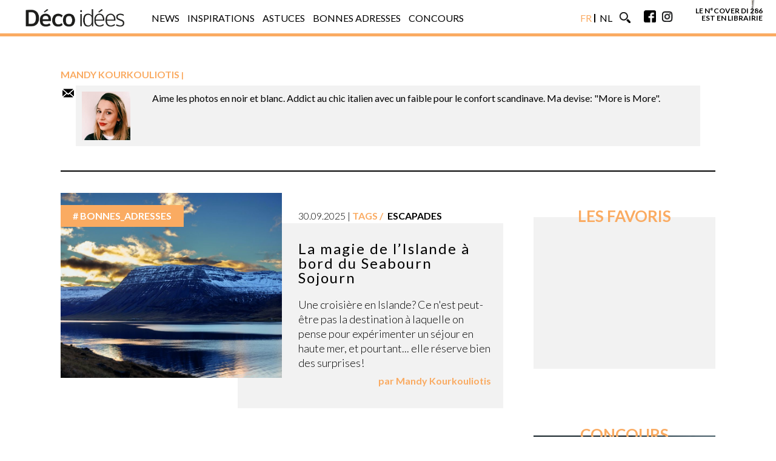

--- FILE ---
content_type: text/html; charset=UTF-8
request_url: https://www.decoidees.be/author/mandy/
body_size: 13620
content:
<!doctype html>
<html lang="fr-FR" >
    <head>
        <meta charset="utf-8">
        <meta name="viewport" content="width=device-width, initial-scale=1">
        <meta name="msvalidate.01" content="D7494E6276EFD8560757410AB05C906E" />
    <!-- FAVICON -->
            <link rel="icon" type="image/png" href="https://www.decoidees.be/wp-content/themes/diawadv2025/img/favicon/di/favicon-32x32.png" sizes="32x32">
        <link rel="icon" type="image/png" href="https://www.decoidees.be/wp-content/themes/diawadv2025/img/favicon/di/favicon-16x16.png" sizes="16x16">
             
    <meta property="fb:pages" content="173570092719065">

  <script type="text/javascript">
  var stylesheet_directory_uri = "https://www.decoidees.be/wp-content/themes/diawadv2025",
    is_single = "0",
    adposition = "OTHER",
    adpositionclean = "OTHER",
    adpositiongemius = "OTHER",
    adpositionpebble = "others",
    adpositionpebble_categories = "",
    adpositionbis = "OTHER",
    adpositionter = "0",
    adpositiontype = " (Article)",

    adazerion_section = "archive",
    adazerion_lang = "fr",
    adazerion_tags = [],

    id_post = "71204",
    id_author = "Mandy Kourkouliotis",
    article_title = "La magie de l’Islande à bord du Seabourn Sojourn",
    article_link = "https://www.decoidees.be/la-magie-de-lislande-a-bord-du-seabourn-sojourn/",
    article_thumb = "https://www.decoidees.be/wp-content/uploads/2025/09/icelande-nature.jpg",
    article_category = "",
    article_date = "mar, 30 Sep 2025 15:04:12 +0200",
    article_date_ga = "",
    article_tag = "",
    article_query_search = "",
    lang_identifiant = "FR",
    lang_identifiantPebble = "deco-idee",
    lang_identifiantGoogleAnalytics = "UA-52170879-1",
    id_google_analytics_specifique = "",
    id_name_ga = "decoidees.be",
    lang_identifiantGemius = "",
    lang_identifiantFacebookSDK= "",
    id_facebook_pixel = "174962842990657",
    no_skimlink_script = "",
    height,
    width; 

    var init_GPDR = "GDPR";
    console.log('Init de la langue : ' + lang_identifiant);
</script>

  <!-- DODOMI -->
  <script type="text/javascript">window.gdprAppliesGlobally=true;(function(){function a(e){if(!window.frames[e]){if(document.body&&document.body.firstChild){var t=document.body;var n=document.createElement("iframe");n.style.display="none";n.name=e;n.title=e;t.insertBefore(n,t.firstChild)}
  else{setTimeout(function(){a(e)},5)}}}function e(n,r,o,c,s){function e(e,t,n,a){if(typeof n!=="function"){return}if(!window[r]){window[r]=[]}var i=false;if(s){i=s(e,t,n)}if(!i){window[r].push({command:e,parameter:t,callback:n,version:a})}}e.stub=true;function t(a){if(!window[n]||window[n].stub!==true){return}if(!a.data){return}
  var i=typeof a.data==="string";var e;try{e=i?JSON.parse(a.data):a.data}catch(t){return}if(e[o]){var r=e[o];window[n](r.command,r.parameter,function(e,t){var n={};n[c]={returnValue:e,success:t,callId:r.callId};a.source.postMessage(i?JSON.stringify(n):n,"*")},r.version)}} 
  if(typeof window[n]!=="function"){window[n]=e;if(window.addEventListener){window.addEventListener("message",t,false)}else{window.attachEvent("onmessage",t)}}}e("__tcfapi","__tcfapiBuffer","__tcfapiCall","__tcfapiReturn");a("__tcfapiLocator");(function(e){
    var t=document.createElement("script");t.id="spcloader";t.type="text/javascript";t.async=true;t.src="https://sdk.privacy-center.org/"+e+"/loader.js?target="+document.location.hostname;t.charset="utf-8";var n=document.getElementsByTagName("script")[0];n.parentNode.insertBefore(t,n)})("926e4bcb-5a3d-421a-8902-3ed07923dd8b")})();</script>
    <!-- END DODOMI -->  

    
    
     
    <!-- Google tag (gtag.js) -->
    <script async src="https://www.googletagmanager.com/gtag/js?id=G-LLKCW0T31M"></script>
    <script>
      window.dataLayer = window.dataLayer || [];
      function gtag(){dataLayer.push(arguments);}
      gtag('js', new Date());

      gtag('config', 'G-LLKCW0T31M');
    </script>
    
<script type="text/javascript">
    !function(a){var b=/iPhone/i,c=/iPod/i,d=/iPad/i,e=/(?=.*\bAndroid\b)(?=.*\bMobile\b)/i,f=/Android/i,g=/(?=.*\bAndroid\b)(?=.*\bSD4930UR\b)/i,h=/(?=.*\bAndroid\b)(?=.*\b(?:KFOT|KFTT|KFJWI|KFJWA|KFSOWI|KFTHWI|KFTHWA|KFAPWI|KFAPWA|KFARWI|KFASWI|KFSAWI|KFSAWA)\b)/i,i=/IEMobile/i,j=/(?=.*\bWindows\b)(?=.*\bARM\b)/i,k=/BlackBerry/i,l=/BB10/i,m=/Opera Mini/i,n=/(CriOS|Chrome)(?=.*\bMobile\b)/i,o=/(?=.*\bFirefox\b)(?=.*\bMobile\b)/i,p=new RegExp("(?:Nexus 7|BNTV250|Kindle Fire|Silk|GT-P1000)","i"),q=function(a,b){return a.test(b)},r=function(a){var r=a||navigator.userAgent,s=r.split("[FBAN");return"undefined"!=typeof s[1]&&(r=s[0]),this.apple={phone:q(b,r),ipod:q(c,r),tablet:!q(b,r)&&q(d,r),device:q(b,r)||q(c,r)||q(d,r)},this.amazon={phone:q(g,r),tablet:!q(g,r)&&q(h,r),device:q(g,r)||q(h,r)},this.android={phone:q(g,r)||q(e,r),tablet:!q(g,r)&&!q(e,r)&&(q(h,r)||q(f,r)),device:q(g,r)||q(h,r)||q(e,r)||q(f,r)},this.windows={phone:q(i,r),tablet:q(j,r),device:q(i,r)||q(j,r)},this.other={blackberry:q(k,r),blackberry10:q(l,r),opera:q(m,r),firefox:q(o,r),chrome:q(n,r),device:q(k,r)||q(l,r)||q(m,r)||q(o,r)||q(n,r)},this.seven_inch=q(p,r),this.any=this.apple.device||this.android.device||this.windows.device||this.other.device||this.seven_inch,this.phone=this.apple.phone||this.android.phone||this.windows.phone,this.tablet=this.apple.tablet||this.android.tablet||this.windows.tablet,"undefined"==typeof window?this:void 0},s=function(){var a=new r;return a.Class=r,a};"undefined"!=typeof module&&module.exports&&"undefined"==typeof window?module.exports=r:"undefined"!=typeof module&&module.exports&&"undefined"!=typeof window?module.exports=s():"function"==typeof define&&define.amd?define("isMobile",[],a.isMobile=s()):a.isMobile=s()}(this);
    if(isMobile.phone){ is_mobile =true; }
    else if(isMobile.tablet){ is_mobile =false; }
    else{ is_mobile =false; }
</script>

<!-- FILTER HERE -->

  <script type="text/javascript" src="https://fms.360yield.com/ow/bundles/live/Decoidees.be/page.js" async="true"></script>
 



<script type="text/javascript">
    window.pgHB = window.pgHB || {};
    pgHB.que = pgHB.que || [];

    pgHB.que.push(() => {
        pgHB.setAdServerTargeting({
            keyValues: {
                section: adazerion_section,
                language: adazerion_lang,
                tags: adazerion_tags
            }
        });
    });
</script>

<script>window.pushMST_config={"vapidPK":"BHrkMRrWoJfZOU7pRxBelRrMFWrprZsIBz7vS_eOS2ytyfRKMKRPtHKf_afFeyN1Hs5lMZzN5dW-I7iLJl57-MY","enableOverlay":true,"swPath":"/sw.js","i18n":{}};
  var pushmasterTag = document.createElement('script');
  pushmasterTag.src = "https://cdn.pushmaster-cdn.xyz/scripts/publishers/67c082d38f9db0915fa3c4c0/SDK.js";
  pushmasterTag.setAttribute('defer','');

  var firstScriptTag = document.getElementsByTagName('script')[0];
  firstScriptTag.parentNode.insertBefore(pushmasterTag, firstScriptTag);
</script>

<meta name='robots' content='index, follow, max-image-preview:large, max-snippet:-1, max-video-preview:-1' />
	<style>img:is([sizes="auto" i], [sizes^="auto," i]) { contain-intrinsic-size: 3000px 1500px }</style>
	
	<!-- This site is optimized with the Yoast SEO plugin v25.6 - https://yoast.com/wordpress/plugins/seo/ -->
	<title>Mandy Kourkouliotis</title>
	<link rel="canonical" href="https://www.decoidees.be/author/mandy/" />
	<link rel="next" href="https://www.decoidees.be/author/mandy/page/2/" />
	<meta property="og:locale" content="fr_FR" />
	<meta property="og:type" content="profile" />
	<meta property="og:title" content="Mandy Kourkouliotis" />
	<meta property="og:url" content="https://www.decoidees.be/author/mandy/" />
	<meta property="og:site_name" content="Déco Idées" />
	<meta property="og:image" content="https://secure.gravatar.com/avatar/a6e7cecfd6b1642f7e12a6360c08ddac?s=500&r=g" />
	<script type="application/ld+json" class="yoast-schema-graph">{"@context":"https://schema.org","@graph":[{"@type":"ProfilePage","@id":"https://www.decoidees.be/author/mandy/","url":"https://www.decoidees.be/author/mandy/","name":"Mandy Kourkouliotis","isPartOf":{"@id":"https://www.decoidees.be/#website"},"primaryImageOfPage":{"@id":"https://www.decoidees.be/author/mandy/#primaryimage"},"image":{"@id":"https://www.decoidees.be/author/mandy/#primaryimage"},"thumbnailUrl":"https://www.decoidees.be/wp-content/uploads/2025/09/icelande-nature.jpg","breadcrumb":{"@id":"https://www.decoidees.be/author/mandy/#breadcrumb"},"inLanguage":"fr-FR","potentialAction":[{"@type":"ReadAction","target":["https://www.decoidees.be/author/mandy/"]}]},{"@type":"ImageObject","inLanguage":"fr-FR","@id":"https://www.decoidees.be/author/mandy/#primaryimage","url":"https://www.decoidees.be/wp-content/uploads/2025/09/icelande-nature.jpg","contentUrl":"https://www.decoidees.be/wp-content/uploads/2025/09/icelande-nature.jpg","width":3000,"height":2000,"caption":"Mountains touched with snow. Colorful clouds on the blue sky during sunset Calm water of the Atlantic ocean in the fjord. Area of Westfjords, Isafjordur, Iceland."},{"@type":"BreadcrumbList","@id":"https://www.decoidees.be/author/mandy/#breadcrumb","itemListElement":[{"@type":"ListItem","position":1,"name":"Home","item":"https://www.decoidees.be/"},{"@type":"ListItem","position":2,"name":"Archives for Mandy Kourkouliotis"}]},{"@type":"WebSite","@id":"https://www.decoidees.be/#website","url":"https://www.decoidees.be/","name":"Déco Idées","description":"donne vie à vos envies","potentialAction":[{"@type":"SearchAction","target":{"@type":"EntryPoint","urlTemplate":"https://www.decoidees.be/?s={search_term_string}"},"query-input":{"@type":"PropertyValueSpecification","valueRequired":true,"valueName":"search_term_string"}}],"inLanguage":"fr-FR"},{"@type":"Person","@id":"https://www.decoidees.be/#/schema/person/b8ff91962456e3f9eee7b50c6585ac1f","name":"Mandy Kourkouliotis","image":{"@type":"ImageObject","inLanguage":"fr-FR","@id":"https://www.decoidees.be/#/schema/person/image/","url":"https://secure.gravatar.com/avatar/0569675ee98ce0bcf3e258a1380b8ba83e5f0c33a7f8c13d93724647c1f05f95?s=96&r=g","contentUrl":"https://secure.gravatar.com/avatar/0569675ee98ce0bcf3e258a1380b8ba83e5f0c33a7f8c13d93724647c1f05f95?s=96&r=g","caption":"Mandy Kourkouliotis"},"description":"Aime les photos en noir et blanc. Addict au chic italien avec un faible pour le confort scandinave. Ma devise: \"More is More\".","mainEntityOfPage":{"@id":"https://www.decoidees.be/author/mandy/"}}]}</script>
	<!-- / Yoast SEO plugin. -->


<link rel='dns-prefetch' href='//cdnjs.cloudflare.com' />
<link rel="alternate" type="application/rss+xml" title="Déco Idées &raquo; Flux des articles écrits par Mandy Kourkouliotis" href="https://www.decoidees.be/author/mandy/feed/" />
<link rel='stylesheet' id='sbi_styles-css' href='https://www.decoidees.be/wp-content/plugins/instagram-feed/css/sbi-styles.min.css?ver=6.9.1' type='text/css' media='all' />
<link rel='stylesheet' id='wp-block-library-css' href='https://www.decoidees.be/wp-includes/css/dist/block-library/style.min.css?ver=6.8.3' type='text/css' media='all' />
<style id='classic-theme-styles-inline-css' type='text/css'>
/*! This file is auto-generated */
.wp-block-button__link{color:#fff;background-color:#32373c;border-radius:9999px;box-shadow:none;text-decoration:none;padding:calc(.667em + 2px) calc(1.333em + 2px);font-size:1.125em}.wp-block-file__button{background:#32373c;color:#fff;text-decoration:none}
</style>
<style id='global-styles-inline-css' type='text/css'>
:root{--wp--preset--aspect-ratio--square: 1;--wp--preset--aspect-ratio--4-3: 4/3;--wp--preset--aspect-ratio--3-4: 3/4;--wp--preset--aspect-ratio--3-2: 3/2;--wp--preset--aspect-ratio--2-3: 2/3;--wp--preset--aspect-ratio--16-9: 16/9;--wp--preset--aspect-ratio--9-16: 9/16;--wp--preset--color--black: #000000;--wp--preset--color--cyan-bluish-gray: #abb8c3;--wp--preset--color--white: #ffffff;--wp--preset--color--pale-pink: #f78da7;--wp--preset--color--vivid-red: #cf2e2e;--wp--preset--color--luminous-vivid-orange: #ff6900;--wp--preset--color--luminous-vivid-amber: #fcb900;--wp--preset--color--light-green-cyan: #7bdcb5;--wp--preset--color--vivid-green-cyan: #00d084;--wp--preset--color--pale-cyan-blue: #8ed1fc;--wp--preset--color--vivid-cyan-blue: #0693e3;--wp--preset--color--vivid-purple: #9b51e0;--wp--preset--gradient--vivid-cyan-blue-to-vivid-purple: linear-gradient(135deg,rgba(6,147,227,1) 0%,rgb(155,81,224) 100%);--wp--preset--gradient--light-green-cyan-to-vivid-green-cyan: linear-gradient(135deg,rgb(122,220,180) 0%,rgb(0,208,130) 100%);--wp--preset--gradient--luminous-vivid-amber-to-luminous-vivid-orange: linear-gradient(135deg,rgba(252,185,0,1) 0%,rgba(255,105,0,1) 100%);--wp--preset--gradient--luminous-vivid-orange-to-vivid-red: linear-gradient(135deg,rgba(255,105,0,1) 0%,rgb(207,46,46) 100%);--wp--preset--gradient--very-light-gray-to-cyan-bluish-gray: linear-gradient(135deg,rgb(238,238,238) 0%,rgb(169,184,195) 100%);--wp--preset--gradient--cool-to-warm-spectrum: linear-gradient(135deg,rgb(74,234,220) 0%,rgb(151,120,209) 20%,rgb(207,42,186) 40%,rgb(238,44,130) 60%,rgb(251,105,98) 80%,rgb(254,248,76) 100%);--wp--preset--gradient--blush-light-purple: linear-gradient(135deg,rgb(255,206,236) 0%,rgb(152,150,240) 100%);--wp--preset--gradient--blush-bordeaux: linear-gradient(135deg,rgb(254,205,165) 0%,rgb(254,45,45) 50%,rgb(107,0,62) 100%);--wp--preset--gradient--luminous-dusk: linear-gradient(135deg,rgb(255,203,112) 0%,rgb(199,81,192) 50%,rgb(65,88,208) 100%);--wp--preset--gradient--pale-ocean: linear-gradient(135deg,rgb(255,245,203) 0%,rgb(182,227,212) 50%,rgb(51,167,181) 100%);--wp--preset--gradient--electric-grass: linear-gradient(135deg,rgb(202,248,128) 0%,rgb(113,206,126) 100%);--wp--preset--gradient--midnight: linear-gradient(135deg,rgb(2,3,129) 0%,rgb(40,116,252) 100%);--wp--preset--font-size--small: 13px;--wp--preset--font-size--medium: 20px;--wp--preset--font-size--large: 36px;--wp--preset--font-size--x-large: 42px;--wp--preset--spacing--20: 0.44rem;--wp--preset--spacing--30: 0.67rem;--wp--preset--spacing--40: 1rem;--wp--preset--spacing--50: 1.5rem;--wp--preset--spacing--60: 2.25rem;--wp--preset--spacing--70: 3.38rem;--wp--preset--spacing--80: 5.06rem;--wp--preset--shadow--natural: 6px 6px 9px rgba(0, 0, 0, 0.2);--wp--preset--shadow--deep: 12px 12px 50px rgba(0, 0, 0, 0.4);--wp--preset--shadow--sharp: 6px 6px 0px rgba(0, 0, 0, 0.2);--wp--preset--shadow--outlined: 6px 6px 0px -3px rgba(255, 255, 255, 1), 6px 6px rgba(0, 0, 0, 1);--wp--preset--shadow--crisp: 6px 6px 0px rgba(0, 0, 0, 1);}:where(.is-layout-flex){gap: 0.5em;}:where(.is-layout-grid){gap: 0.5em;}body .is-layout-flex{display: flex;}.is-layout-flex{flex-wrap: wrap;align-items: center;}.is-layout-flex > :is(*, div){margin: 0;}body .is-layout-grid{display: grid;}.is-layout-grid > :is(*, div){margin: 0;}:where(.wp-block-columns.is-layout-flex){gap: 2em;}:where(.wp-block-columns.is-layout-grid){gap: 2em;}:where(.wp-block-post-template.is-layout-flex){gap: 1.25em;}:where(.wp-block-post-template.is-layout-grid){gap: 1.25em;}.has-black-color{color: var(--wp--preset--color--black) !important;}.has-cyan-bluish-gray-color{color: var(--wp--preset--color--cyan-bluish-gray) !important;}.has-white-color{color: var(--wp--preset--color--white) !important;}.has-pale-pink-color{color: var(--wp--preset--color--pale-pink) !important;}.has-vivid-red-color{color: var(--wp--preset--color--vivid-red) !important;}.has-luminous-vivid-orange-color{color: var(--wp--preset--color--luminous-vivid-orange) !important;}.has-luminous-vivid-amber-color{color: var(--wp--preset--color--luminous-vivid-amber) !important;}.has-light-green-cyan-color{color: var(--wp--preset--color--light-green-cyan) !important;}.has-vivid-green-cyan-color{color: var(--wp--preset--color--vivid-green-cyan) !important;}.has-pale-cyan-blue-color{color: var(--wp--preset--color--pale-cyan-blue) !important;}.has-vivid-cyan-blue-color{color: var(--wp--preset--color--vivid-cyan-blue) !important;}.has-vivid-purple-color{color: var(--wp--preset--color--vivid-purple) !important;}.has-black-background-color{background-color: var(--wp--preset--color--black) !important;}.has-cyan-bluish-gray-background-color{background-color: var(--wp--preset--color--cyan-bluish-gray) !important;}.has-white-background-color{background-color: var(--wp--preset--color--white) !important;}.has-pale-pink-background-color{background-color: var(--wp--preset--color--pale-pink) !important;}.has-vivid-red-background-color{background-color: var(--wp--preset--color--vivid-red) !important;}.has-luminous-vivid-orange-background-color{background-color: var(--wp--preset--color--luminous-vivid-orange) !important;}.has-luminous-vivid-amber-background-color{background-color: var(--wp--preset--color--luminous-vivid-amber) !important;}.has-light-green-cyan-background-color{background-color: var(--wp--preset--color--light-green-cyan) !important;}.has-vivid-green-cyan-background-color{background-color: var(--wp--preset--color--vivid-green-cyan) !important;}.has-pale-cyan-blue-background-color{background-color: var(--wp--preset--color--pale-cyan-blue) !important;}.has-vivid-cyan-blue-background-color{background-color: var(--wp--preset--color--vivid-cyan-blue) !important;}.has-vivid-purple-background-color{background-color: var(--wp--preset--color--vivid-purple) !important;}.has-black-border-color{border-color: var(--wp--preset--color--black) !important;}.has-cyan-bluish-gray-border-color{border-color: var(--wp--preset--color--cyan-bluish-gray) !important;}.has-white-border-color{border-color: var(--wp--preset--color--white) !important;}.has-pale-pink-border-color{border-color: var(--wp--preset--color--pale-pink) !important;}.has-vivid-red-border-color{border-color: var(--wp--preset--color--vivid-red) !important;}.has-luminous-vivid-orange-border-color{border-color: var(--wp--preset--color--luminous-vivid-orange) !important;}.has-luminous-vivid-amber-border-color{border-color: var(--wp--preset--color--luminous-vivid-amber) !important;}.has-light-green-cyan-border-color{border-color: var(--wp--preset--color--light-green-cyan) !important;}.has-vivid-green-cyan-border-color{border-color: var(--wp--preset--color--vivid-green-cyan) !important;}.has-pale-cyan-blue-border-color{border-color: var(--wp--preset--color--pale-cyan-blue) !important;}.has-vivid-cyan-blue-border-color{border-color: var(--wp--preset--color--vivid-cyan-blue) !important;}.has-vivid-purple-border-color{border-color: var(--wp--preset--color--vivid-purple) !important;}.has-vivid-cyan-blue-to-vivid-purple-gradient-background{background: var(--wp--preset--gradient--vivid-cyan-blue-to-vivid-purple) !important;}.has-light-green-cyan-to-vivid-green-cyan-gradient-background{background: var(--wp--preset--gradient--light-green-cyan-to-vivid-green-cyan) !important;}.has-luminous-vivid-amber-to-luminous-vivid-orange-gradient-background{background: var(--wp--preset--gradient--luminous-vivid-amber-to-luminous-vivid-orange) !important;}.has-luminous-vivid-orange-to-vivid-red-gradient-background{background: var(--wp--preset--gradient--luminous-vivid-orange-to-vivid-red) !important;}.has-very-light-gray-to-cyan-bluish-gray-gradient-background{background: var(--wp--preset--gradient--very-light-gray-to-cyan-bluish-gray) !important;}.has-cool-to-warm-spectrum-gradient-background{background: var(--wp--preset--gradient--cool-to-warm-spectrum) !important;}.has-blush-light-purple-gradient-background{background: var(--wp--preset--gradient--blush-light-purple) !important;}.has-blush-bordeaux-gradient-background{background: var(--wp--preset--gradient--blush-bordeaux) !important;}.has-luminous-dusk-gradient-background{background: var(--wp--preset--gradient--luminous-dusk) !important;}.has-pale-ocean-gradient-background{background: var(--wp--preset--gradient--pale-ocean) !important;}.has-electric-grass-gradient-background{background: var(--wp--preset--gradient--electric-grass) !important;}.has-midnight-gradient-background{background: var(--wp--preset--gradient--midnight) !important;}.has-small-font-size{font-size: var(--wp--preset--font-size--small) !important;}.has-medium-font-size{font-size: var(--wp--preset--font-size--medium) !important;}.has-large-font-size{font-size: var(--wp--preset--font-size--large) !important;}.has-x-large-font-size{font-size: var(--wp--preset--font-size--x-large) !important;}
:where(.wp-block-post-template.is-layout-flex){gap: 1.25em;}:where(.wp-block-post-template.is-layout-grid){gap: 1.25em;}
:where(.wp-block-columns.is-layout-flex){gap: 2em;}:where(.wp-block-columns.is-layout-grid){gap: 2em;}
:root :where(.wp-block-pullquote){font-size: 1.5em;line-height: 1.6;}
</style>
<link rel='stylesheet' id='newsletterCSS-css' href='https://www.decoidees.be/wp-content/plugins/ev-newsletter/css/style.css?ver=1.0.0' type='text/css' media='all' />
<link rel='stylesheet' id='LinkinbioCSS-css' href='https://www.decoidees.be/wp-content/plugins/linkinbio/css/linkinbio.min.css?ver=1.0.0' type='text/css' media='all' />
<link rel='stylesheet' id='site-css' href='https://www.decoidees.be/wp-content/themes/diawadv2025/css/style.min.css?ver=5.0.2' type='text/css' media='' />
<link rel='stylesheet' id='swiper-css' href='https://cdnjs.cloudflare.com/ajax/libs/Swiper/4.4.1/css/swiper.min.css?ver=6.8.3' type='text/css' media='all' />
<script type="text/javascript" src="https://www.decoidees.be/wp-includes/js/jquery/jquery.min.js?ver=3.7.1" id="jquery-core-js"></script>
<script type="text/javascript" src="https://www.decoidees.be/wp-includes/js/jquery/jquery-migrate.min.js?ver=3.4.1" id="jquery-migrate-js"></script>
<link rel="https://api.w.org/" href="https://www.decoidees.be/wp-json/" /><link rel="alternate" title="JSON" type="application/json" href="https://www.decoidees.be/wp-json/wp/v2/users/45" /><link rel="EditURI" type="application/rsd+xml" title="RSD" href="https://www.decoidees.be/xmlrpc.php?rsd" />
<meta name="generator" content="WordPress 6.8.3" />
<link rel='https://github.com/WP-API/WP-API' href='https://www.decoidees.be/wp-json' />
 

<!-- ECHOBOX -->
<script async id="ebx" src="//applets.ebxcdn.com/ebx.js"></script>

</head>
<body class="archive author author-mandy author-45 wp-theme-diawadv2025">

<style>

.iLgUEF.iLgUEF{background-color: #000 !important}
#OutOfPage {flex-shrink: 0 !important;}
.margin_bottom_20 {margin-bottom: 20px;}

.rmgAd {display: block; margin-right: auto ; margin-left: auto}
.rmgAd[data-type="SKY_RIGHT"] {
    top: 40px;
    bottom: auto;
    left: calc(50% + 520px);
    transform: none;
}

@media only screen and (min-width: 600px) {
.rmgAd[data-type="SKY_RIGHT"] {
    top: 100px;
  }
}

.rmgAd[data-type="SKY_RIGHT"] {
    position: fixed;
    margin-bottom: 0;
    z-index: 6000;
}
.u-visually-hidden{visibility: hidden !important;}
#gpt-ad-INPAGE , #gpt-ad-INPAGE div {padding-bottom: 0 !important}

.container, .container-main {
    max-width: 1080px !important;
}

#header .container-main {
    max-width: 1200px !important;
}

.qc-cmp2-container .qc-cmp2-persistent-link {
    padding: 5px !important;
    font-family: Roboto,sans-serif !important;
    font-size: .6rem !important;
    border-radius: 0 !important;
}

.backtotop div.div-after, .backtotop div.div-before {
    top: 40px;
}

</style>

<div id="gpt-ad-OUT_OF_PAGE" class="" data-device="all"></div>

<style>
.swiper-pagination-bullet-active {background : #faab62 !important}
._background { background : #faab62 !important}._color { color : #faab62 !important}
._border { border-color : #faab62 !important}.content a { color : #faab62 !important}
.related-posts {display:block !important;}
.qc-cmp2-container .qc-cmp2-persistent-link {
    background: #faab62  !important;
}
</style> 
      <div class="search-wrapper">
        <div class="search-closebtn"><span></span></div>
        <form role="search" method="get" id="search-form" class="search-form" action="https://www.decoidees.be/">
          <input class="search-input _color" name="s" autocomplete="off" placeholder="Rechercher..." type="text" value="">
        <input class="search-btn _background" value="Rechercher" type="submit" value="recherche">
      </form>
      </div>

      <div class="backtotop">
        <div class="div-before _background"></div>
        <div class="div-after _background"></div>
      </div>
      <header id="header" class="header fixed">
                  <div class="menu-wrapper fixed"> 
            <div class="menu _border _background fixed"> 
          <div class="container-main">
            <nav>
                <ul>
                  <li class="logo">
                    <a href="https://www.decoidees.be">
                      <img class="img-mobile" src="https://www.decoidees.be/wp-content/themes/diawadv2025/img/DI_LOGO2014_white.png">
                      <img class="img-desktop" src="https://www.decoidees.be/wp-content/themes/diawadv2025/img/DI_LOGO2014.png">
                    </a>
                  </li>
                  <li class="burger"><span></span></li>
                  <li class="responsive">

                    <ul class="responsive-ul"><li id="menu-item-15481" class="menu-item menu-item-type-taxonomy menu-item-object-category menu-item-15481"><a href="https://www.decoidees.be/category/news/"><span>News</span><span></span></a></li>
<li id="menu-item-15485" class="menu-item menu-item-type-taxonomy menu-item-object-category menu-item-15485"><a href="https://www.decoidees.be/category/inspirations/"><span>Inspirations</span><span></span></a></li>
<li id="menu-item-15484" class="menu-item menu-item-type-taxonomy menu-item-object-category menu-item-15484"><a href="https://www.decoidees.be/category/astuces/"><span>Astuces</span><span></span></a></li>
<li id="menu-item-15482" class="menu-item menu-item-type-taxonomy menu-item-object-category menu-item-15482"><a href="https://www.decoidees.be/category/bonnes_adresses/"><span>Bonnes adresses</span><span></span></a></li>
<li id="menu-item-15483" class="menu-item menu-item-type-taxonomy menu-item-object-category menu-item-15483"><a href="https://www.decoidees.be/category/concours/"><span>Concours</span><span></span></a></li>
                      <li class="lang hover-effect">
                        <ul class="lang-ul">
                          <li><a href="http://www.decoidees.be/" class="hover-effect"><span class="_color">FR</span><span class="_color">FR</span></a></li>
                          <li><a href="http://www.actiefwonen.be/" class="hover-effect"><span>NL</span><span>NL</span></a></li>
                        </ul>
                      </li>
                      <li class="search hover-effect">
                        <img src="https://www.decoidees.be/wp-content/themes/diawadv2025/img/search.png" alt="Search">
                        <img src="https://www.decoidees.be/wp-content/themes/diawadv2025/img/search-g.png" alt="Search">
                      </li>
                      <li class="social hover-effect">
                        <a href="https://www.facebook.com/DECOidees.magazine/" target="_blank" alt="Facebook">
                          <img src="https://www.decoidees.be/wp-content/themes/diawadv2025/img/facebook.png">
                          <img src="https://www.decoidees.be/wp-content/themes/diawadv2025/img/facebook-g.png">
                        </a>
                        <a href="https://www.instagram.com/decoidees" target="_blank" alt="Instagram">
                          <img src="https://www.decoidees.be/wp-content/themes/diawadv2025/img/instagram.png">
                          <img src="https://www.decoidees.be/wp-content/themes/diawadv2025/img/instagram-g.png">
                        </a>
                      </li>
                    </ul>
                  </li>
                  <!-- COVER PIC CSS -->
                                    <li class="store">
                        
                         
                        <a href="https://www.abomagazine.be/common/product-subscription/17" target="_blank"><div><img id="cover_ori_FR" src="https://www.decoidees.be/wp-content/uploads/2025/12/screenshot-2025-12-11-at-12-37-25.png" alt="cover"></div>
                                            <span>le n°cover DI 286<br>est en librairie</span></a>
                </li>
                        
                </ul>
                </nav>
              </div>
            </div>
          </div>
    </header>
  <section class="main-wrapper">
  
  <div id="billboard">
    <div id="div-gpt-ad-masthead_haut_desk" class="rmgAd ads ads-top no-js"></div>
  </div>	<main class="main">
		<div class="container-main">
			<div class="full-content">
								<div class="author vcard">
					<h1 class="author-name _color">Mandy Kourkouliotis					</h1>
					<span class="author-title _color"></span>
					<div class="author-infos">
						<div class="author-social">
														  																										<a href="mailto:mko@editionventures.be" class="sprite sprite-email" target="_blank"></a>
																					</div>
						<div class="author-data">
							<div class="author-avatar">
								<img src="[data-uri]" data-lazy-type="image" data-lazy-src="https://www.decoidees.be/wp-content/authors/Mandy-25.jpg" class="lazy lazy-hidden avatar photo" alt="Mandy Kourkouliotis" width="80" height="80" /><noscript><img src="https://www.decoidees.be/wp-content/authors/Mandy-25.jpg" class="avatar photo" alt="Mandy Kourkouliotis" width="80" height="80" /></noscript>							</div>
							<p class="author-description full"><span>Aime les photos en noir et blanc. Addict au chic italien avec un faible pour le confort scandinave. Ma devise: "More is More".</span></p>
						</div>
					</div>
				</div>
			</div>
			<div class="main-content">
				<!-- category -->
<article class="cat-article">
	<figure>
	<div class="cat-category _background">
		bonnes_adresses	</div>
	<a href="https://www.decoidees.be/la-magie-de-lislande-a-bord-du-seabourn-sojourn/" class="link-img"><img class="lazy lazy-hidden " src="[data-uri]" data-lazy-type="image" data-lazy-src="https://www.decoidees.be/wp-content/uploads/2025/09/icelande-nature-820x685.jpg" alt="La magie de l’Islande à bord du Seabourn Sojourn"><noscript><img class="" src="https://www.decoidees.be/wp-content/uploads/2025/09/icelande-nature-820x685.jpg" alt="La magie de l’Islande à bord du Seabourn Sojourn"></noscript></a>
		<figcaption>
			<div class="content-box">
				<div class="cat-info">
					<time class="cat-date" datetime="2025-09-30">30.09.2025</time>
					<span class="tags _color">Tags</span>
					<span class='cat-tags'>Escapades</span>				</div>
				<a href="https://www.decoidees.be/la-magie-de-lislande-a-bord-du-seabourn-sojourn/" class="cat-link"><h2 class="cat-title">La magie de l’Islande à bord du Seabourn Sojourn</h2></a>
				<p>Une croisière en Islande? Ce n'est peut-être pas la destination à laquelle on pense pour expérimenter un séjour en haute mer, et pourtant... elle réserve bien des surprises! </p>
				<div class="cat-author _color">par <span>Mandy Kourkouliotis</span></div>
			</div>
		</figcaption>
	</figure>
</article><!-- category -->
<article class="cat-article">
	<figure>
	<div class="cat-category _background">
		inspirations	</div>
	<a href="https://www.decoidees.be/tout-savoir-sur-les-piscines-naturelles/" class="link-img"><img class="lazy lazy-hidden " src="[data-uri]" data-lazy-type="image" data-lazy-src="https://www.decoidees.be/wp-content/uploads/2023/07/piscine-naturelle-watergarden-820x685.jpg" alt="Tout savoir sur la piscine naturelle"><noscript><img class="" src="https://www.decoidees.be/wp-content/uploads/2023/07/piscine-naturelle-watergarden-820x685.jpg" alt="Tout savoir sur la piscine naturelle"></noscript></a>
		<figcaption>
			<div class="content-box">
				<div class="cat-info">
					<time class="cat-date" datetime="2025-06-04">04.06.2025</time>
					<span class="tags _color">Tags</span>
					<span class='cat-tags'>Jardin</span>				</div>
				<a href="https://www.decoidees.be/tout-savoir-sur-les-piscines-naturelles/" class="cat-link"><h2 class="cat-title">Tout savoir sur la piscine naturelle</h2></a>
				<p>Voici l'ABC d'un bassin d’eau naturelle.</p>
				<div class="cat-author _color">par <span>Mandy Kourkouliotis</span></div>
			</div>
		</figcaption>
	</figure>
</article><!-- category -->
<article class="cat-article">
	<figure>
	<div class="cat-category _background">
		astuces	</div>
	<a href="https://www.decoidees.be/astuces-conseils-experts-jardin/" class="link-img"><img class="lazy lazy-hidden " src="[data-uri]" data-lazy-type="image" data-lazy-src="https://www.decoidees.be/wp-content/uploads/2025/04/sans-titre-1-2-820x685.gif" alt="Astuces et conseils d&#8217;experts pour créer le jardin de ses rêves"><noscript><img class="" src="https://www.decoidees.be/wp-content/uploads/2025/04/sans-titre-1-2-820x685.gif" alt="Astuces et conseils d&#8217;experts pour créer le jardin de ses rêves"></noscript></a>
		<figcaption>
			<div class="content-box">
				<div class="cat-info">
					<time class="cat-date" datetime="2025-04-07">07.04.2025</time>
					<span class="tags _color">Tags</span>
					<span class='cat-tags'>Conseils</span><span class='cat-tags'>Jardin</span>				</div>
				<a href="https://www.decoidees.be/astuces-conseils-experts-jardin/" class="cat-link"><h2 class="cat-title">Astuces et conseils d&#8217;experts pour créer le jardin de ses rêves</h2></a>
				<p>Pour créer le jardin de ses rêves il faut tenir compte de nombreux facteurs. Deux architectes paysagistes nous en disent plus. </p>
				<div class="cat-author _color">par <span>Mandy Kourkouliotis</span></div>
			</div>
		</figcaption>
	</figure>
</article><!-- category -->
<article class="cat-article">
	<figure>
	<div class="cat-category _background">
		astuces	</div>
	<a href="https://www.decoidees.be/inspirations-dressing/" class="link-img"><img class="lazy lazy-hidden " src="[data-uri]" data-lazy-type="image" data-lazy-src="https://www.decoidees.be/wp-content/uploads/2025/04/studio-italia-wardrobe-03-19-10-07-omar-poliform-villa-43-3328-rid-1000x650-820x650.jpg" alt="6 inspirations pour créer le dressing de vos rêves"><noscript><img class="" src="https://www.decoidees.be/wp-content/uploads/2025/04/studio-italia-wardrobe-03-19-10-07-omar-poliform-villa-43-3328-rid-1000x650-820x650.jpg" alt="6 inspirations pour créer le dressing de vos rêves"></noscript></a>
		<figcaption>
			<div class="content-box">
				<div class="cat-info">
					<time class="cat-date" datetime="2025-04-07">07.04.2025</time>
					<span class="tags _color">Tags</span>
					<span class='cat-tags'>Maison</span><span class='cat-tags'>Rangement</span>				</div>
				<a href="https://www.decoidees.be/inspirations-dressing/" class="cat-link"><h2 class="cat-title">6 inspirations pour créer le dressing de vos rêves</h2></a>
				<p>Votre dressing mérite-t-il une place stylée? Bien sûr! Voici six styles différents à adopter sans plus attendre. </p>
				<div class="cat-author _color">par <span>Mandy Kourkouliotis</span></div>
			</div>
		</figcaption>
	</figure>
</article><!-- category -->
<article class="cat-article">
	<figure>
	<div class="cat-category _background">
		news	</div>
	<a href="https://www.decoidees.be/batibouw-edition-2025/" class="link-img"><img class="lazy lazy-hidden " src="[data-uri]" data-lazy-type="image" data-lazy-src="https://www.decoidees.be/wp-content/uploads/2025/02/Sans-titre-1-3-820x685.gif" alt="Batibouw : découvrez ce que vous réserve l&#8217;édition 2025"><noscript><img class="" src="https://www.decoidees.be/wp-content/uploads/2025/02/Sans-titre-1-3-820x685.gif" alt="Batibouw : découvrez ce que vous réserve l&#8217;édition 2025"></noscript></a>
		<figcaption>
			<div class="content-box">
				<div class="cat-info">
					<time class="cat-date" datetime="2025-02-04">04.02.2025</time>
					<span class="tags _color">Tags</span>
									</div>
				<a href="https://www.decoidees.be/batibouw-edition-2025/" class="cat-link"><h2 class="cat-title">Batibouw : découvrez ce que vous réserve l&#8217;édition 2025</h2></a>
				<p>Des nouvelles tendances et technologies aux réponses aux défis sociétaux, Joan Condijts nous explique ce que nous réserve Batibouw 2025.</p>
				<div class="cat-author _color">par <span>Mandy Kourkouliotis</span></div>
			</div>
		</figcaption>
	</figure>
</article><!-- category -->
<article class="cat-article">
	<figure>
	<div class="cat-category _background">
		news	</div>
	<a href="https://www.decoidees.be/cadeaux-offrir-hote/" class="link-img"><img class="lazy lazy-hidden " src="[data-uri]" data-lazy-type="image" data-lazy-src="https://www.decoidees.be/wp-content/uploads/2024/12/pexels-lulizler-3307696-1000x650-820x650.jpg" alt="5 petits cadeaux à offrir à votre hôte"><noscript><img class="" src="https://www.decoidees.be/wp-content/uploads/2024/12/pexels-lulizler-3307696-1000x650-820x650.jpg" alt="5 petits cadeaux à offrir à votre hôte"></noscript></a>
		<figcaption>
			<div class="content-box">
				<div class="cat-info">
					<time class="cat-date" datetime="2024-12-23">23.12.2024</time>
					<span class="tags _color">Tags</span>
					<span class='cat-tags'>Tendance</span>				</div>
				<a href="https://www.decoidees.be/cadeaux-offrir-hote/" class="cat-link"><h2 class="cat-title">5 petits cadeaux à offrir à votre hôte</h2></a>
				<p>Vous ne savez pas quoi apporter en tant qu'invité? Voici 5 idées plus originales qu'un simple bouquet de fleurs.</p>
				<div class="cat-author _color">par <span>Mandy Kourkouliotis</span></div>
			</div>
		</figcaption>
	</figure>
</article><!-- category -->
<article class="cat-article">
	<figure>
	<div class="cat-category _background">
		news	</div>
	<a href="https://www.decoidees.be/nouveau-designer-annee-2024/" class="link-img"><img class="lazy lazy-hidden " src="[data-uri]" data-lazy-type="image" data-lazy-src="https://www.decoidees.be/wp-content/uploads/2024/12/designer-van-het-jaar-paulineplusluis-1000x650-820x650.jpg" alt="Voici le nouveau Designer de l&#8217;Année 2024!"><noscript><img class="" src="https://www.decoidees.be/wp-content/uploads/2024/12/designer-van-het-jaar-paulineplusluis-1000x650-820x650.jpg" alt="Voici le nouveau Designer de l&#8217;Année 2024!"></noscript></a>
		<figcaption>
			<div class="content-box">
				<div class="cat-info">
					<time class="cat-date" datetime="2024-12-16">16.12.2024</time>
					<span class="tags _color">Tags</span>
					<span class='cat-tags'>Portrait</span>				</div>
				<a href="https://www.decoidees.be/nouveau-designer-annee-2024/" class="cat-link"><h2 class="cat-title">Voici le nouveau Designer de l&#8217;Année 2024!</h2></a>
				<p>Ce n’est pas une, mais bien deux personnes qui remportent cette prestigieuse distinction cette année!</p>
				<div class="cat-author _color">par <span>Mandy Kourkouliotis</span></div>
			</div>
		</figcaption>
	</figure>
</article><!-- category -->
<article class="cat-article">
	<figure>
	<div class="cat-category _background">
		astuces	</div>
	<a href="https://www.decoidees.be/avant-apres-transformation-coloree-cuisine-londonienne/" class="link-img"><img class="lazy lazy-hidden " src="[data-uri]" data-lazy-type="image" data-lazy-src="https://www.decoidees.be/wp-content/uploads/2024/09/Sans-titre-1-15-820x685.gif" alt="Avant/Après: la transformation colorée d&#8217;une cuisine londonienne"><noscript><img class="" src="https://www.decoidees.be/wp-content/uploads/2024/09/Sans-titre-1-15-820x685.gif" alt="Avant/Après: la transformation colorée d&#8217;une cuisine londonienne"></noscript></a>
		<figcaption>
			<div class="content-box">
				<div class="cat-info">
					<time class="cat-date" datetime="2024-10-24">24.10.2024</time>
					<span class="tags _color">Tags</span>
					<span class='cat-tags'>Avant/Après</span><span class='cat-tags'>Cuisine</span>				</div>
				<a href="https://www.decoidees.be/avant-apres-transformation-coloree-cuisine-londonienne/" class="cat-link"><h2 class="cat-title">Avant/Après: la transformation colorée d&#8217;une cuisine londonienne</h2></a>
				<p>Après 11 mois, la transformation de cet espace aux couleurs froides en une cuisine chaleureuse baignée de lumière est devenue réalité.</p>
				<div class="cat-author _color">par <span>Mandy Kourkouliotis</span></div>
			</div>
		</figcaption>
	</figure>
</article><!-- category -->
<article class="cat-article">
	<figure>
	<div class="cat-category _background">
		astuces	</div>
	<a href="https://www.decoidees.be/avant-apres-vieille-maison-pecheur-charme-maritime/" class="link-img"><img class="lazy lazy-hidden " src="[data-uri]" data-lazy-type="image" data-lazy-src="https://www.decoidees.be/wp-content/uploads/2024/09/Sans-titre-1-33-820x685.gif" alt="Avant / Après: une vieille maison de pêcheur retrouve son charme maritime"><noscript><img class="" src="https://www.decoidees.be/wp-content/uploads/2024/09/Sans-titre-1-33-820x685.gif" alt="Avant / Après: une vieille maison de pêcheur retrouve son charme maritime"></noscript></a>
		<figcaption>
			<div class="content-box">
				<div class="cat-info">
					<time class="cat-date" datetime="2024-10-17">17.10.2024</time>
					<span class="tags _color">Tags</span>
					<span class='cat-tags'>Avant/Après</span><span class='cat-tags'>Maison</span>				</div>
				<a href="https://www.decoidees.be/avant-apres-vieille-maison-pecheur-charme-maritime/" class="cat-link"><h2 class="cat-title">Avant / Après: une vieille maison de pêcheur retrouve son charme maritime</h2></a>
				<p>Une rénovation réussie et un hommage à l’architecture du quartier maritime de Valence!</p>
				<div class="cat-author _color">par <span>Mandy Kourkouliotis</span></div>
			</div>
		</figcaption>
	</figure>
</article><!-- category -->
<article class="cat-article">
	<figure>
	<div class="cat-category _background">
		inspirations	</div>
	<a href="https://www.decoidees.be/couleur-tendance-interieur-automne/" class="link-img"><img class="lazy lazy-hidden " src="[data-uri]" data-lazy-type="image" data-lazy-src="https://www.decoidees.be/wp-content/uploads/2024/09/bordeaux-trendkleur-1000x650-820x650.png" alt="C&#8217;est LA couleur tendance à adopter dans notre intérieur cet automne"><noscript><img class="" src="https://www.decoidees.be/wp-content/uploads/2024/09/bordeaux-trendkleur-1000x650-820x650.png" alt="C&#8217;est LA couleur tendance à adopter dans notre intérieur cet automne"></noscript></a>
		<figcaption>
			<div class="content-box">
				<div class="cat-info">
					<time class="cat-date" datetime="2024-10-03">03.10.2024</time>
					<span class="tags _color">Tags</span>
					<span class='cat-tags'>Maison</span><span class='cat-tags'>Tendance</span>				</div>
				<a href="https://www.decoidees.be/couleur-tendance-interieur-automne/" class="cat-link"><h2 class="cat-title">C&#8217;est LA couleur tendance à adopter dans notre intérieur cet automne</h2></a>
				<p>Intense et plein de caractère: le bordeaux fait son grand retour! </p>
				<div class="cat-author _color">par <span>Mandy Kourkouliotis</span></div>
			</div>
		</figcaption>
	</figure>
</article>				<div class="navigation"><ul>
<li class="active"><a class="_color" href="https://www.decoidees.be/author/mandy/">1</a></li>
<li><a class="_color" href="https://www.decoidees.be/author/mandy/page/2/">2</a></li>
<li><a class="_color" href="https://www.decoidees.be/author/mandy/page/3/">3</a></li>
<li>…</li>
<li><a class="_color" href="https://www.decoidees.be/author/mandy/page/11/">11</a></li>
<li><a href="https://www.decoidees.be/author/mandy/page/2/" class="_color">Page suivante »</a></li>
</ul></div>
			</div>
			<aside id="sidebar" class="sidebar">
	
	<div id="halfpage-239834627" class="halfpage">
		<div id="div-gpt-ad-mpu_haut" class="rmgAd center margin_bottom_20 ads ads-sidebar"></div>
	</div>

	<div class="row row-fav">
		<div class="fav">
	<h3 class="_color">Les favoris</h3>
	<!-- // Non classé ID=1 // Slider ID=2044 -->
		 
</div>	</div>
	
	<div id="div-gpt-ad-mpu_bas" class="rmgAd center margin_bottom_20 ads ads-sidebar"></div>

	<style>
		.hardlink{
			display: block;
		}
		.hardlink img{
			margin-bottom: 60px;
		}
	</style>
	
	<!-- Journée de l'Artisan >> 18/11  -->
	<!-- <a class="hardlink" target="_blank" href="https://www.journeedelartisan.be/fr/">
		<img src="https://www.decoidees.be/wp-content/themes/diawadv2025/pubs/Banner-Deco-300x250-FR-v2-sm.gif">
	</a> -->

	<div class="row row-concours" style="margin-top:40px;">
		<!-- Contest -->
				<div class="concours">
			<h3 class="_color">Concours</h3>
			<a href="https://www.decoidees.be/gagnez-cet-appareil-de-cuisine-pratique-un-cuiseur-a-riz-polyvalent-philips-dune-valeur-de-7999-euros/">
				<article>
					<figure>
						<img class="lazy lazy-hidden " src="[data-uri]" data-lazy-type="image" data-lazy-src="https://www.decoidees.be/wp-content/uploads/2025/12/philips-cuiseur-a-riz-300x250.jpg" alt="Gagnez cet appareil de cuisine pratique : un cuiseur à riz polyvalent Philips d’une valeur de 79,99 euros"><noscript><img class="" src="https://www.decoidees.be/wp-content/uploads/2025/12/philips-cuiseur-a-riz-300x250.jpg" alt="Gagnez cet appareil de cuisine pratique : un cuiseur à riz polyvalent Philips d’une valeur de 79,99 euros"></noscript>						<figcaption>
							<h4 class="_background">Gagnez cet appareil de cuisine pratique : un cuiseur à riz polyvalent Philips d’une valeur de 79,99 euros</h4>
						</figcaption>
					</figure>
				</article>	
			</a>
		</div>
	 
	</div>
	<!-- Bois et habitat >> 26/03  -->
	<!-- <a class="hardlink" target="_blank" href="https://www.bois-habitat.be/fr/Tickets-D-I"><img src="https://www.decoidees.be/wp-content/themes/diawadv2025/img/pubs/banner_boisethabitat.jpg"></a> -->
	<!-- <div class="imu ad ad--imu" format="" position="1"> 
		<a target="_blank" href="http://www.journeedelarenovation.be/FR/architectes?utm_source=Ventures&utm_medium=Bannering&utm_campaign=Visiteurs_2018" style="height:100%;cursor: pointer;">
			<img style="cursor: pointer;" src="https://www.decoidees.be/wp-content/themes/diawadv2025/assets/pubs/banner_300x250.gif">
		</a>
	</div> -->
</aside>		</div>
	</main>
	</section>
		<footer id="footer">
			<div class="footer-insta">
				<div class="hashtag _color">#decoidees</div>
				 
<div id="sb_instagram"  class="sbi sbi_mob_col_1 sbi_tab_col_2 sbi_col_8" style="width: 100%;"	 data-feedid="*1"  data-res="auto" data-cols="8" data-colsmobile="1" data-colstablet="2" data-num="8" data-nummobile="" data-item-padding="0"	 data-shortcode-atts="{}"  data-postid="71204" data-locatornonce="f676a6beb4" data-imageaspectratio="1:1" data-sbi-flags="favorLocal">
	
	<div id="sbi_images" >
			</div>

	<div id="sbi_load" >

	
	
</div>
		<span class="sbi_resized_image_data" data-feed-id="*1"
		  data-resized="[]">
	</span>
	</div>

			</div>
			<div class="footer-wrapper _background">
				<div class="container-main">
					<div class="row">
						<div class="footer-div footer-left">
							<span class="left">
																<a href="https://www.abomagazine.be/common/product-subscription/17" target="_blank">
									<img src="https://www.decoidees.be/wp-content/themes/diawadv2025/img/DI_Cover.jpg" class="footer-cover" alt="Déco idées cover">
								</a>
															</span>
							<span class="right">
																<a href="https://www.abomagazine.be/common/product-subscription/17" target="_blank">Abonnez-vous!</a>
								<a href="https://www.abomagazine.be/common/product-subscription/17" class="tarif" target="_blank">4 numéros = 20,00€</a>
																<p>Pour ne rien rater, inscrivez-vous à notre newsletter</p>
								<span class="newsletter">Recevez la newsletter</span>
										<form method="POST" role="form" id="" action="http://www.decoidees.be/newsletters/">
      			  						<input type="hidden" name="attributes[7][name]" value="emailAddress">

			      														        <input type='hidden' name='attributes[14][value]' value='DecoIdees-FR'>
								        <input type='hidden' name='attributes[15][name]' value='motherLanguage'>
								        <input type='hidden' name='attributes[15][value]' value='FR'>
								        
			     					    <input type="hidden" name="Token" value="*">
			       						<input class="full-modal-news-input _border" type="email" name="footer_email" value="" placeholder="Votre adresse e-mail" required>
		           													            <input type='hidden' name='subscriptions[]' value='Déco Idées'>
							            
								   <input type="submit" value="OK">
								</form>
							</span>
						</div>
						<div class="footer-div footer-center">
							<span class="commercial">Contacts commerciaux:</span>
								<a href="mailto:cli@editionventures.be">Catherine Limon</a>
								<br/>
							<span class="commercial">Contacts rédactionnels:</span>
																<a href="mailto:asc@editionventures.be">Aurélie Schoonjans</a>
									<!-- <a href="mailto:ema@editionventures.be">Emilie Mascia</a> -->
														</div>
						<div class="footer-div footer-right">
							<span>Suivez-nous!</span>
							<span class="social">
								<a href="https://www.facebook.com/DECOidees.magazine/" class="footer-social" target="_blank"><img src="https://www.decoidees.be/wp-content/themes/diawadv2025/img/facebook-b.png" alt="facebook"></a>
								<a href="https://www.instagram.com/decoidees" class="footer-social" target="_blank"><img src="https://www.decoidees.be/wp-content/themes/diawadv2025/img/instagram-b.png" alt="instagram"></a>
																<a href="http://www.decoidees.be/newsletters/" class="footer-social"><img src="https://www.decoidees.be/wp-content/themes/diawadv2025/img/mail-b.png" alt="mail"></a>
															</span>
																<a href="http://www.decoidees.be/c-g-u/">C.G.U.</a>
									<a href="http://www.decoidees.be/vie-privee/">Vie privée</a>
								
						</div>
					</div> 
				</div>
			</div>
			<!-- <div class="footer-bottom _background">
				<div class="container">
					<div class="row">
						 <span class="left">Copyright © 2026 Déco Idées</span>
						 <span class="right">
							<a href="http://www.decoidees.be/c-g-u/">C.G.U.</a>
						</span>
					</div>
				</div>
			</div> -->
		</footer>
		<!-- Ventures -->
		<div class="footer-ventures _background">
			<div class="container-main">
				<a class="ventures-logo" href="http://www.editionventures.be/" target="_blank">
					<img src="https://www.decoidees.be/wp-content/themes/diawadv2025/img/logo_ventures.png" alt="logo Edition Ventures">
				</a>
				<div class="footer-right">
					<span><small>© 2026&nbsp;</small>Edition Ventures</span>
					<ul class="sites_selector">
						<li><a href="https://www.elle.be/" target="_blank">ELLE</a></li>
						<li><a href="https://www.marieclaire.be/" target="_blank">Marie Claire</a></li>
						<li><a href="http://www.psychologies.com/" target="_blank">Psychologies</a></li>
													<li><a href="http://www.decoidees.be/" target="_blank">Déco Idées</a></li>
											</ul>
				</div>
			</div>
		</div>
		<script type="speculationrules">
{"prefetch":[{"source":"document","where":{"and":[{"href_matches":"\/*"},{"not":{"href_matches":["\/wp-*.php","\/wp-admin\/*","\/wp-content\/uploads\/*","\/wp-content\/*","\/wp-content\/plugins\/*","\/wp-content\/themes\/diawadv2025\/*","\/*\\?(.+)"]}},{"not":{"selector_matches":"a[rel~=\"nofollow\"]"}},{"not":{"selector_matches":".no-prefetch, .no-prefetch a"}}]},"eagerness":"conservative"}]}
</script>
<!-- Instagram Feed JS -->
<script type="text/javascript">
var sbiajaxurl = "https://www.decoidees.be/wp-admin/admin-ajax.php";
</script>
<script type="text/javascript" src="https://www.decoidees.be/wp-content/plugins/ev-newsletter/js/jquery.validate.js?ver=1.17.0" id="jqueryvalidate-js"></script>
<script type="text/javascript" src="https://www.decoidees.be/wp-content/plugins/ev-newsletter/js/messages_fr_FR.js?ver=1.17.0" id="jqueryvalidatelangfr-js"></script>
<script type="text/javascript" src="https://www.decoidees.be/wp-content/plugins/ev-newsletter/js/ev-newsletter.js?ver=1.17.1" id="ev-newsletter-js"></script>
<script type="text/javascript" id="BJLL-js-extra">
/* <![CDATA[ */
var BJLL_options = {"threshold":"300"};
/* ]]> */
</script>
<script type="text/javascript" src="https://www.decoidees.be/wp-content/plugins/bj-lazy-load/js/bj-lazy-load.min.js?ver=2" id="BJLL-js"></script>
<script type="text/javascript" id="sbi_scripts-js-extra">
/* <![CDATA[ */
var sb_instagram_js_options = {"font_method":"svg","resized_url":"https:\/\/www.decoidees.be\/wp-content\/uploads\/sb-instagram-feed-images\/","placeholder":"https:\/\/www.decoidees.be\/wp-content\/plugins\/instagram-feed\/img\/placeholder.png","ajax_url":"https:\/\/www.decoidees.be\/wp-admin\/admin-ajax.php"};
/* ]]> */
</script>
<script type="text/javascript" src="https://www.decoidees.be/wp-content/plugins/instagram-feed/js/sbi-scripts.min.js?ver=6.9.1" id="sbi_scripts-js"></script>
<script type="text/javascript" src="https://www.decoidees.be/wp-content/themes/diawadv2025/js/lib/postscribe.js?ver=1.0.0" id="postscribe-js"></script>
<script type="text/javascript" src="https://www.decoidees.be/wp-content/themes/diawadv2025/js/main.js?ver=6.8.3" id="main-js"></script>
<script type="text/javascript" src="https://cdnjs.cloudflare.com/ajax/libs/Swiper/4.4.1/js/swiper.min.js?ver=4.7.2" id="swiper-js"></script>
<script type="text/javascript" src="//assets.pinterest.com/js/pinit.js?ver=1.0.0" id="pinterest-embed-js"></script>
        <div class="cookie-box box--cookie">
   			<div class="container">
   			<div class="cookie-closebtn"><span></span></div>
   			En poursuivant votre navigation sur ce site, vous acceptez l'utilisation de cookies. Ces derniers assurent le bon fonctionnement de nos services. <a href="http://www.decoidees.be/c-g-u/" class="_color" target="_blank">En savoir plus sur les cookies.</a>
			</div>
   		</div>

				<div id="gpt-ad-SKY_RIGHT" class="rmgAd ads u-visually-hidden" data-type="SKY_RIGHT" data-device="all"></div>
		
			
							<script type="text/javascript" src="https://s.skimresources.com/js/131004X1593292.skimlinks.js"></script>
					
    </body>
</html>

--- FILE ---
content_type: text/css
request_url: https://www.decoidees.be/wp-content/plugins/ev-newsletter/css/style.css?ver=1.0.0
body_size: 1777
content:
*{-webkit-box-sizing:border-box;box-sizing:border-box;outline:none}.hide{display:none}.ads,.center,.ligatus_block{text-align:center;margin:0 auto;position:relative}@media print{.ads,.center,.ligatus_block{display:none}}@media screen and (min-width:640px){.no_desktop{display:none!important}}@media print{.no_print{display:none!important}}.newsletter-page{max-width:800px;display:block;margin:0px auto;padding:20px 0}@media screen and (min-width:640px){.newsletter-page{padding:40px 0}}.newsletter-page input{background:white;border:none;padding:7px 10px;width:100%;max-width:620px;display:inline-block;text-align:center;height:34px;margin:10px 0;-webkit-transition:all .2s ease;-o-transition:all .2s ease;transition:all .2s ease;cursor:pointer;border:1px solid #7f7f7f;text-align:left}@media screen and (min-width:640px){.newsletter-page input{margin:20px 0;text-align:center}}.newsletter-page input:focus{border:1px solid #7f7f7f}.newsletter-ask{text-align:center}.newsletter-ask h1{text-transform:uppercase;font-size:1.6rem;font-weight:bold;margin-bottom:20px}@media screen and (min-width:640px){.newsletter-ask h1{font-size:1.8rem}}.newsletter-ask p{font-size:1.1rem;line-height:1.3rem;margin:10px 0;font-weight:300}@media screen and (min-width:640px){.newsletter-ask p{font-size:1.2rem;line-height:1.6rem}}.newsletter-ask .newsletter-result img{max-width:100%}.all-select-cta{background:white;color:black;border:none;padding:7px 10px;width:100%;max-width:400px;display:block;text-align:center;min-height:34px;margin:10px auto 30px!important;-webkit-transition:all .2s ease;-o-transition:all .2s ease;transition:all .2s ease;cursor:pointer;border:1px solid #7f7f7f;text-transform:uppercase;font-weight:500}@media screen and (min-width:640px){.all-select-cta{text-align:center}.all-select-cta:hover{background:black;color:white}}.n-bold{font-weight:500}.error{color:#f1272b;text-transform:none!important;font-size:.9rem;padding:0;font-style:italic;}.newsletter-content{padding:0 10px 10px 10px}.newsletter-content form{position:relative}.newsletter-content label{text-align:left;text-transform:initial;font-size:1rem;line-height:1.4rem}.newsletter-content label .newsletter-input-wrapper{margin-bottom:20px}@media screen and (min-width:640px){.newsletter-content label .newsletter-input-wrapper{text-align:center}}.newsletter-content label .newsletter-input-wrapper .newsletter-input{display:block;max-width:400px;margin:20px auto 10px;font-size:.9rem;text-align:center}@media screen and (min-width:640px){.newsletter-content label .newsletter-input-wrapper .newsletter-input{font-size:1.1rem}}.newsletter-content label .newsletter-input-wrapper label.error{text-align:center!important}.newsletter-content label div{display:block;vertical-align:top;margin-bottom:20px}@media screen and (min-width:640px){.newsletter-content label div{margin:0 0 15px 0}}.newsletter-content label div .newsletter-optin{vertical-align:top;margin:0;padding:0;display:inline-block!important;width:auto!important;vertical-align:top;height:auto}.newsletter-content label div label{display:inline-block;vertical-align:top;width:calc(100% - 25px)}@media screen and (min-width:640px){.newsletter-content label div label{width:calc(100% - 25px)}}.newsletter-content label div label.error{text-align:left!important}.newsletter-content label .btn-v1{margin:0px auto 40px}.btn-v1{border:1px solid black;padding:10px 20px;font-weight:600;display:inline-block;position:relative;font-size:1rem;line-height:1rem;color:black;text-transform:uppercase;text-decoration:none;margin:20px auto;vertical-align:middle;-webkit-transition:all .2s ease;-o-transition:all .2s ease;transition:all .2s ease;background:white}@media screen and (min-width:640px){.btn-v1:hover{color:white;background:black}}.newsletter-content form{position:relative}@media screen and (min-width:640px){.newsletter-content form{margin:0px}}.newsletter-content form .civil{text-align:center;vertical-align:top;display:inline-block;width:100%;margin:20px 0 40px}@media screen and (min-width:640px){.newsletter-content form .civil{margin:20px 0 40px}}.newsletter-content form .civil input{margin-right:10px}.newsletter-content form .civil label{text-transform:uppercase}.newsletter-content form .civil label:first-of-type{padding-right:40px}.newsletter-content form h2{text-transform:uppercase;text-align:center;font-weight:bold;margin:20px 0}.newsletter-content form h2:after{display:none}.newsletter-content form .label-mag{text-align:center;width:calc(33.33% - 20px);display:inline-block;margin:10px;margin-bottom:20px;text-align:center;vertical-align:top}@media screen and (min-width:960px){.newsletter-content form .label-mag{margin-bottom:30px}}.newsletter-content form .label-mag input{display:inline-block;margin-bottom:10px}.newsletter-content form .btn-v1{position:static;-webkit-transform:none;-ms-transform:none;transform:none;display:block}@media screen and (min-width:960px){.newsletter-content form .btn-v1{left:50%}}.newsletter-content form .all-label-check{display:block;margin:20px 0px}@media screen and (min-width:640px){.newsletter-content form .all-label-check{margin:40px 20px}}.newsletter-content form .all-label-check .label-check{display:block;vertical-align:top;font-size:1rem;line-height:1.4rem;margin-bottom:20px}@media screen and (min-width:640px){.newsletter-content form .all-label-check .label-check{margin:0 0 15px 0}}.newsletter-content form .all-label-check .label-check input{vertical-align:top;margin-bottom:10px;display:inline-block;margin-right:15px}.newsletter-content form .all-label-check .label-check label{display:inline-block;vertical-align:top;width:calc(100% - 35px)}@media screen and (min-width:640px){.newsletter-content form .all-label-check .label-check label{width:calc(100% - 45px)}}.newsletter-content form .label-input{vertical-align:top;display:inline-block;width:100%;text-align:left;margin:10px 0}@media screen and (min-width:640px){.newsletter-content form .label-input{width:calc(50% - 55px);margin:25px;margin-bottom:0px}}.newsletter-content form .label-input label{display:block;width:100%;text-transform:uppercase;font-size:1.2rem;margin-bottom:10px;margin:0px 5px 10px 0}.newsletter-content form .label-input input,.newsletter-content form .label-input select{display:block;width:100%;padding:10px 5px;font-size:.8rem;border:none;border:1px solid black}@media screen and (min-width:640px){.newsletter-content form .label-input input,.newsletter-content form .label-input select{font-size:.9rem}}.newsletter-content form .label-input select{display:inline-block;border:0;appearance:none;-moz-appearance:none;-webkit-appearance:none;background-size:20px;border:1px solid black}.newsletter-content form .label-input select:first-of-type,.newsletter-content form .label-input select:nth-of-type(3){width:20%}.newsletter-content form .label-input select:nth-of-type(2){margin:0 5px;width:calc(60% - 18px)}.newsletter-content form p{margin:10px 0}.newsletter-content form .mentions-legales{text-align:left;margin-top:20px}@media screen and (min-width:640px){.newsletter-content form .mentions-legales{margin:0}}.newsletter-content form .mentions-legales h4{text-transform:initial;font-size:.8rem;line-height:1rem;font-weight:normal;text-decoration:underline;margin-bottom:10px}@media screen and (min-width:640px){.newsletter-content form .mentions-legales h4{line-height:1.1rem}}.newsletter-content form .mentions-legales div,.newsletter-content form .mentions-legales ol,.newsletter-content form .mentions-legales p,.newsletter-content form .mentions-legales ul{font-size:.8rem;line-height:1rem;text-transform:initial;list-style:circle;margin:0}@media screen and (min-width:640px){.newsletter-content form .mentions-legales div,.newsletter-content form .mentions-legales ol,.newsletter-content form .mentions-legales p,.newsletter-content form .mentions-legales ul{line-height:1.2rem}}.newsletter-content form .mentions-legales div li,.newsletter-content form .mentions-legales ol li,.newsletter-content form .mentions-legales p li,.newsletter-content form .mentions-legales ul li{margin-left:20px;font-size:.8rem;line-height:1rem;font-weight:normal;margin-bottom:5px}@media screen and (min-width:640px){.newsletter-content form .mentions-legales div li,.newsletter-content form .mentions-legales ol li,.newsletter-content form .mentions-legales p li,.newsletter-content form .mentions-legales ul li{line-height:1.1rem}}.newsletter-content form .mentions-legales div a,.newsletter-content form .mentions-legales ol a,.newsletter-content form .mentions-legales p a,.newsletter-content form .mentions-legales ul a{color:black}.newsletter-content form .mentions-legales ol,.newsletter-content form .mentions-legales ul{margin:2px 0}@media screen and (min-width:640px){.newsletter-content form .mentions-legales ol,.newsletter-content form .mentions-legales ul{margin:5px 0}}.profil-page{text-align:left;max-width:800px;width:100%;margin:0 auto}@media screen and (min-width:960px){.profil-page{text-align:left}}.profil-page h1{text-align:center;text-transform:uppercase;font-size:1.6rem;font-weight:bold;margin:20px 0}@media screen and (min-width:640px){.profil-page h1{font-size:1.8rem}}.mentions-legales{text-align:left}@media screen and (min-width:640px){.mentions-legales{margin:0}}.mentions-legales h4{text-transform:initial;font-size:.8rem;line-height:1rem;font-weight:normal;text-decoration:underline;margin-bottom:10px}@media screen and (min-width:640px){.mentions-legales h4{line-height:1.1rem}}.mentions-legales div,.mentions-legales ol,.mentions-legales p,.mentions-legales ul{font-size:.8rem;line-height:1rem;text-transform:initial;list-style:circle;margin:0}@media screen and (min-width:640px){.mentions-legales div,.mentions-legales ol,.mentions-legales p,.mentions-legales ul{line-height:1.2rem}}.mentions-legales div li,.mentions-legales ol li,.mentions-legales p li,.mentions-legales ul li{margin-left:20px;font-size:.8rem;line-height:1rem;font-weight:normal;margin-bottom:5px}@media screen and (min-width:640px){.mentions-legales div li,.mentions-legales ol li,.mentions-legales p li,.mentions-legales ul li{line-height:1.1rem}}.mentions-legales div a,.mentions-legales ol a,.mentions-legales p a,.mentions-legales ul a{color:black}.mentions-legales ol,.mentions-legales ul{margin:2px 0}@media screen and (min-width:640px){.mentions-legales ol,.mentions-legales ul{margin:5px 0}}
#form_day-error,#form_month-error,#form_year-error{display: none !important}

--- FILE ---
content_type: application/javascript
request_url: https://www.decoidees.be/wp-content/plugins/ev-newsletter/js/ev-newsletter.js?ver=1.17.1
body_size: 1235
content:
/* footer-script.js */

(function ($, root, undefined) {
	$(document).ready(function() {

		var path_windows = window.location.href;
		var arr = path_windows.split("/");
		var ajax_path = arr[0]+'/'+arr[1]+'/'+arr[2]+'/';
		var ajax_search = {"ajaxurl": ajax_path + "/wp-admin/admin-ajax.php"};


		$('#check-all').click(function(event) {   
		    if(this.checked) {
		        $(':checkbox').each(function() {
		            this.checked = true;                        
		        });
		    } else {
		        $(':checkbox').each(function() {
		            this.checked = false;                       
		        });
		    }
		});

		function ev_newsletter_launch(){

			profil_email = $('input[name=profil_email]').val();
			profil_creationSource = $('input[name=profil_creationSource]').val();
			profil_motherLanguage = $('input[name=profil_motherLanguage]').val();
			profil_subscriptions = $('input[name=profil_subscriptions]').val();
			profil_marketingConsent = $('input[name=profil_marketingConsent]').val();

			profil_civilite = $('input[name=profil_civilite]:checked').val();

			profil_prenom = $('input[name=profil_prenom]').val();
			profil_nom = $('input[name=profil_nom]').val();

			if($('select[name=dob_day]').val() != undefined){
				profil_anniversaire = $('select[name=dob_day]').val() + '/' + $('select[name=dob_month]').val() + '/' + $('select[name=dob_year]').val();
			}else{
				profil_anniversaire = '';
			}
			profil_gsm = $('input[name=profil_gsm]').val();
			profil_adresseStreet = $('input[name=profil_adresseStreet]').val();
			profil_addressNumber = $('input[name=profil_addressNumber]').val();
			profil_addressBox = $('input[name=profil_addressBox]').val();
			profil_addressPostalCode = $('input[name=profil_addressPostalCode]').val();
			profil_addressLocality = $('input[name=profil_addressLocality]').val();


			if($('input[name=profil_marketingConsent]').is(':checked')){
				profil_marketingConsent = 1;
			}else{
				profil_marketingConsent = 0;
			}

			var profil_subscriptions = []

			$("input[name='profil_subscriptions[]']:checked").each(function ()
			{
			    profil_subscriptions.push($(this).val() + ':true');
			});

			$("input[name='profil_subscriptions[]']:not(:checked)").each(function ()
			{
			    profil_subscriptions.push($(this).val() + ':false');
			});

			if(profil_email != '' && profil_marketingConsent == 1){
				$.ajax({
					url: ajax_search.ajaxurl,
					type: 'post',
					data: { 
						action: 'ajax_load_newsletter_ev',
						profil_email: profil_email,
						profil_creationSource: profil_creationSource,
						profil_motherLanguage: profil_motherLanguage,
						profil_subscriptions: profil_subscriptions,
						profil_marketingConsent: profil_marketingConsent,

						profil_prenom: profil_prenom,
						profil_nom: profil_nom,
						profil_civilite: profil_civilite,

						profil_anniversaire: profil_anniversaire,
						profil_gsm: profil_gsm,
						profil_adresseStreet: profil_adresseStreet,
						profil_addressNumber: profil_addressNumber,
						profil_addressBox: profil_addressBox,
						profil_addressPostalCode: profil_addressPostalCode,
						profil_addressLocality: profil_addressLocality,
					},
					beforeSend: function() {

					},
					success: function( html ) {
						if(html == '200'){
							$('.newsletter-content').hide();
							$('.newsletter-result').show();
						}else{
							$('.newsletter-content').hide();
							$('.newsletter-error').show();
						}

					},
					error: function (xhr) {
						console.log('error news'); 
		   			} 
				})
			}else{
				console.log('champ obligatoire');
			}
		}


		 $.validator.addMethod("valueNotEquals", function(value, element, arg){
		  return arg !== value;
		 }, "Value must not equal arg.");


		$("form[name='profil_popup_form']").validate({
		    rules: {
		        profil_email: {
		            required: true,
		            email: true
		        },
		        profil_marketingConsent:"required",
		        profil_prenom:"required",
		        profil_nom:"required",
		        profil_adresseStreet:"required",
		        profil_addressNumber:"required",
		        profil_addressPostalCode:"required",
		        profil_addressLocality:"required",
		        dob_day:"required",
		        dob_month:"required",
		        dob_year:"required",
		    },
		    messages: {
		        profil_email: {
		        },
		    },
		    submitHandler: function(form) {
		        ev_newsletter_launch();
		    }
		});
	})
})(jQuery, this);


--- FILE ---
content_type: application/javascript
request_url: https://www.decoidees.be/wp-content/themes/diawadv2025/js/main.js?ver=6.8.3
body_size: 6462
content:
/* footer-script.js */
(function ($, root, undefined) {
	
var $winHeight = $(window).innerHeight();
var $winWidth = $(window).innerWidth();

var $footerHeight;
var $docHeightWithoutFooter;

var $sidebarHeight;
var $sidebarWidth;

var $sidebarOffsetTop;
var $sidebarOffsetLeft;

var $sidebarOffsetBottom;
var $sidebarOffsetRight;

var $docHeight = $(document).height();
var $docWidth = $(document).innerWidth();

var $scrollTop = $(window).scrollTop();
var $device;

var path_windows = window.location.href;
var arr = path_windows.split("/");
var path_web = arr[0]+'/'+arr[1]+'/'+arr[2]+'/'+arr[3];
/* <![CDATA[ */
if(lang_identifiant == 'FR'){
	var ajax_search = {"ajaxurl": "https://www.decoidees.be/wp-admin/admin-ajax.php"};
}else{
	var ajax_search = {"ajaxurl": "https://www.actiefwonen.be/wp-admin/admin-ajax.php"};
}
console.log(ajax_search);
/* ]]> */


function checkWindowCommun() {
	if ($winWidth <= 768) {
		$device = 'sm';
		$('.responsive-ul').css('height', ($winHeight-40));
		goBurger()
	} else if ($winWidth <= 1200)  {
		// $('.header-blank').css('height', ($winHeight-50));
		$device = 'md';
	} else {
		$device = 'lg';
		// $('.header-blank').css('height', ($winHeight-60));
	}
}

function goBurger() {
	$('.burger').click(function() {
		$(this).toggleClass('active');
		$(".responsive-ul").toggleClass('active');
	});
}

function goSearch() {
	$('.search, .search-closebtn').click(function() {
		$(".search-wrapper").toggleClass('active');
		$(".search-input").focus();
		$(".responsive-ul, .burger").removeClass('active');
	});
}

function goNews() {
	$('.news-popup, .modal-closebtn').click(function() {
		$(".full-modal-news").toggleClass('active');
		$(".full-modal-news-input" ).focus();
	});
}

function goCloseLeaderboard() {
	$('.ad-closebtn').click(function() {
		$(".leaderboard").toggleClass('active');
		$('.leaderboard').addClass('no_display');
	});
}

function backtotop() {
	$('.backtotop').click(function() {
		if ( $( this ).hasClass( "active" ) ) { 
			$("html, body").animate({scrollTop:0},1500);
		}
	});
}

function removeCookieBox() {
	var cookieBox = document.getElementsByClassName('box--cookie')[0];
	if ( getCookie( 'displayCookieConsent' ) !== 'y' ) {
		cookieBox.style.display = 'block';
		cookieBox.addEventListener('click', function() {
			this.parentNode.removeChild(this);
			setCookie( 'displayCookieConsent', 'y', 365 );
			console.log('CookieSet');
		});
	}else{
		
	}
}

function backtotopScroll() {
	$scrollTop = $(document).scrollTop();
	var $responWinHeight;
	if ($device=='md') {
		$responWinHeight = $winHeight - 50;
		if ($scrollTop>=$responWinHeight) {
			$('.backtotop').addClass('active');
		} else{
			$('.backtotop').removeClass('active');
		}
	} else if ($device=='lg'){
		$responWinHeight = $winHeight - 60;
		if ($scrollTop>=$responWinHeight) {
			$('.backtotop').addClass('active');
		} else{
			$('.backtotop').removeClass('active');
		}
	} 
}

function showLeaderBoardScroll() {
	$scrollTop = $(document).scrollTop();
	var $responWinHeight;
		$responWinHeight = $winHeight/2;
		if ($scrollTop>=$responWinHeight) {
			if($('.leaderboard').hasClass('no_display')) 
				{}
			else
			{
				$('.leaderboard').addClass('active');
			}
		} 
}

function setCookie( e, t, n ) {
	var r = new Date(),
		i = new Date();
	i.setTime( r.getTime() + n * 24 * 60 * 60 * 1e3 );
	document.cookie = e + '=' + encodeURIComponent( t ) + ';expires=' + i.toGMTString() + ';domain='+id_name_ga+';path=/'; // CHANGE DOMAIN
}

function getCookie( e ) {
	var t = document.cookie,
		n, r, i;
	e = e + '=';
	for ( r = 0, c = t.length; r < c; r++ ) {
		i = r + e.length;
		if ( t.substring( r, i ) == e ) {
			cookEnd = t.indexOf( ';', i );
			if ( cookEnd == -1 ) {
				cookEnd = t.length;
			}
			return decodeURIComponent( t.substring( i, cookEnd ) );
		}
	}
	return null;
}



function init(){

}

function unfold_ventures(){
	$('.footer-ventures').click(function() {
			$('.sites_selector, .footer-right').toggleClass('active-on');
	});
}

function checkWindow() {
	if ($winWidth <= 768) {
		$('.menu').addClass('fixed');
	};
}
function goSticky() {
	$scrollTop = $(document).scrollTop();
	var $responWinHeight;
	if ($device=='md') {
		$responWinHeight = $winHeight - 50;
		if ($scrollTop>=$responWinHeight) {
			$('.menu, .menu-wrapper').addClass('fixed');
			$('.backtotop').addClass('active');
		} else{
			$('.menu, .menu-wrapper').removeClass('fixed')
			$('.backtotop').removeClass('active');
		}
	} else if ($device=='lg'){
		$responWinHeight = $winHeight - 60;
		if ($scrollTop>=$responWinHeight) {
			$('.menu, .menu-wrapper').addClass('fixed');
			$('.backtotop').addClass('active');
		} else{
			$('.menu, .menu-wrapper').removeClass('fixed');
			$('.backtotop').removeClass('active');
		}
	}
	
}


function goSwiperFullsingle() {
var galleryslider =  document.getElementById('swiper-container');
	if (typeof(galleryslider) != 'undefined' && galleryslider != null)
	{
	    var swiper = new Swiper('.swiper-container', {
	        pagination: '.swiper-pagination',
	        nextButton: '.swiper-button-next',
	        prevButton: '.swiper-button-prev',
	        slidesPerView: 1,
	        paginationClickable: true,
	        spaceBetween: 30,
	        loop: true
	    });
	}
}


function goSwiperFull() {
	var swiper = new Swiper('.swiper-container-test', {
        spaceBetween: 0,
        centeredSlides: true,
        autoplay:  {
		    delay: 5000,
		  },
        loop: true, 
    });
    $('.cover').css('width', $winWidth);
}



function goAnimCharg() {
	$(".store, .link-logo, .menu-wrapper").delay(400).queue(function(next){
    	$(this).addClass('start');
	    next();
	});
}

/** VIEWPORT **/
function isOnScreen(el){
	if (!$(el).hasClass("no_reload")) {
		if((el.attr("format") != 'Inarticle') && (el.attr("formatMOB") != 'MInarticle') && ((el.attr("viewport_time") && (el.attr("format") || el.attr("formatMOB")) ) /*&& (el.attr("format") != 'TopLarge')*/) || ((el.attr("viewport_time") && (el.attr("format") || el.attr("formatMOB")) ) && (el.attr("position") == 'gallerie'))  ){
			if(country_code_ads == 'BE' || country_code_ads == '')
			{
				var win = $(window);
				var viewport = {
				top : win.scrollTop(),
				left : win.scrollLeft()
				};
				viewport.right = viewport.left + win.width();
				viewport.bottom = viewport.top + win.height();

				var bounds = el.offset();
				bounds.right = bounds.left + el.outerWidth();
				bounds.bottom = bounds.top + el.outerHeight();
				if((!(viewport.right < bounds.left || viewport.left > bounds.right || viewport.bottom < bounds.top || viewport.top > bounds.bottom))){
					var time = el.attr('viewport_time');
					var ads_number = el.attr('ads_number');
					time = parseInt(time) + 1;
					el.attr('viewport_time',time);
					if(time > 15 && ads_number <= 3){ 
						ads_number = parseInt(ads_number) + 1;
						el.attr('ads_number',ads_number); 
						el.attr('viewport_time',1);
						el.removeAttr("loaded");
					}
				}
			}
		}
	}
};




function postscribe_ads(item){
		var wt = $(window).scrollTop();    //* top of the window
		var wb = wt + $(window).height();  //* bottom of the window
		var ot = item.offset().top - 200;  //* top of object (i.e. advertising div)
	    var ob = ot + item.height(); //* bottom of object	
			if(wt<=ob && wb >= ot && (!item.attr("loaded")) || (!item.attr("loaded") && ot <= 0) || (!item.attr("loaded") && item.attr("id") == 'halfpage-gallery')){
			var tempsEnMs = Date.now();
			var ads_number = item.attr('ads_number');
			if(typeof ads_number !== typeof undefined && ads_number !== false) {}
			else{
				ads_number = 1;
				item.attr("ads_number",1);
			}
			item.attr("dateload",tempsEnMs);
			item.attr("loaded",true);	
			item.attr("viewport_time",1);

			// BELGIQUE PAYS
			item.empty();
			if(window.innerWidth > 955){
					if(item.data("format") != ''){
						console.log('Loading : ' + item.attr("id"));
						postscribe('#'+item.attr("id"),'<div class="ads-block '+item.data("format")+'" id="'+item.data("refad")+'"><script type="text/javascript">adhese.tag({ format: "'+
		      			item.data("format")+'", publication:"'+lang_identifiantPebble+'", location: "'+adpositionpebble+'", position: "'+
		      			item.data("position")+'",categories:["'+adpositionpebble_categories+'"]});<\/script>');
					}
			}else{
				//console.log("Load ads Normal Mobile");
		      		if(item.data("formatmob") != ''){
		      			console.log('Loading Mobile : ' + item.attr("id"));
		      			postscribe('#'+item.attr("id"),'<div class="ads-block '+item.data("formatmob")+'" id="'+item.data("refadmob")+'"><script type="text/javascript">adhese.tag({ format: "'+
		      			item.data("formatmob")+'", publication:"'+lang_identifiantPebble+'", location: "'+adpositionpebble+'", position: "'+
		      			item.data("position")+'",categories:["'+adpositionpebble_categories+'"]});<\/script>');
		      		}
			}
		}
	}


function ads_blocker(item){
	console.log('LOADED AD BLOCKER');
	if(window.innerWidth > 955){
		if(item.data("format") != ''){
			if(item.data("format") == 'TopLarge'){
				$(item).html('<a target="_blank" href="' + autopromo_link_src + '"><img src="' + autopromo_lb_src + '"/></a>');
			}else if((item.data("format") == 'MiddleLarge' || item.data("format") == 'Middle')){
				$(item).html('<a target="_blank" href="' + autopromo_link_src + '"><img src="' + autopromo_imu_src + '"/></a>');
			}
		}
	}else{
		if(item.data("formatmob") != ''){
			if(item.data("formatmob") == 'MOB640x150'){
				$(item).html('<a target="_blank" href="' + autopromo_link_src + '"><img src="'+ autopromo_mlb_src +'"/></a>');
			}else if((item.data("formatmob") == 'MMR')){
				$(item).html('<a target="_blank" href="' + autopromo_link_src + '"><img src="' + autopromo_imu_src + '"/></a>');
			}

		}
	}
}


/****** AJAX CONTENT ******/

/**  Fonction Multipage   **/
function load_article_scroll(){
	var wt = $(window).scrollTop();    //* top of the window
	var wb = wt + $(window).height();  //* bottom of the window
	$(".related-posts").each(function(){
		var ot = $(this).offset().top;  //* top of object (i.e. advertising div)
    	var ob = ot + $(this).height(); //* bottom of object		
		if(!$(this).attr("loaded") && wt<=ob && wb >= ot){
			console.log('Load one more article');
			$(this).attr("loaded",true);	
			ajax_do_content_more_article();
		}
	});
}

function google_analytics_load(){
    // Google Analytics Init //
    console.log("LOAD Google Analytics");
	(function(i,s,o,g,r,a,m){i['GoogleAnalyticsObject']=r;i[r]=i[r]||function(){
	(i[r].q=i[r].q||[]).push(arguments)},i[r].l=1*new Date();a=s.createElement(o),
	m=s.getElementsByTagName(o)[0];a.async=1;a.src=g;m.parentNode.insertBefore(a,m)
	})(window,document,'script','//www.google-analytics.com/analytics.js','ga');
	
	ga('create', lang_identifiantGoogleAnalytics, id_name_ga);
	ga('require', 'displayfeatures');
	ga('require', 'linkid', 'linkid.js');

}

function google_analytics_init(){
	console.log("INIT Google Analytics");

	if(adpositiontype == ' (Article)'){
		ga('send', 'pageview', {
			'dimension1': id_author,
			'dimension2': adposition + adpositiontype,
			'dimension3': id_post + ' - '+ adposition + ' - ' + article_title + ' - ' + id_author,
			'dimension4': adpositionbis + adpositiontype,
			'dimension5': adpositionter + adpositiontype
		});
	}
	else{
		ga('send', 'pageview', {
			'dimension2': adposition + adpositiontype,
			'dimension4': adpositionbis + adpositiontype,
			'dimension5': adpositionter + adpositiontype
		});				
	}	
}

function generate_pageview(last_object,index,type){
	last_id = last_object.data("id");
	user_login = last_object.data("author");
	cat = last_object.data("adposition").toUpperCase();
	title = last_object.data("title");
	subcat = last_object.data("adpositionbis");
	tag = last_object.data("tag");
	link = last_object.data("link");
	console.log('Generate PV INDEX : '+ index);
	index = '#p-'+index; 
	//window.history.pushState("Details", "Title", link + index);	

	ga('set', 'location', link);
	ga('send', 'pageview', {
	'dimension1': user_login,
	'dimension2': cat  + ' (Article)',
	'dimension3': last_id + ' - '+ cat + " - " + title + " - " + user_login,
	'dimension4': subcat + ' (Article)',
	'dimension5': tag + ' (Article)',
	'dimension7': type,
	});		
}

/**  Fonction Multipage   **/
	function multipage_scroll(item){
		var wt = $(window).scrollTop();    //* top of the window
		var wb = wt + $(window).height();  //* bottom of the window
		$(item).find('.segment-multipage').each(function(){
			var ot = $(this).offset().top;  //* top of object (i.e. advertising div)
	    	var ob = ot + $(this).height(); //* bottom of object		
			if(!$(this).attr("loaded") && wt<=ob && wb >= ot){
			$(this).attr("loaded",true);	
			current_index = $(this).find(".current-multipage").html();
			if(current_index != '' && typeof(current_index) != "undefined"){
				generate_pageview(item,current_index,'multipage');
					if(window.innerWidth > 955){
					console.log("Load multipage Dekstop");
					}else{
					console.log("Load multipage Mobile");
					}
				}
			}
		});
			$(item).find('.gallery-compteur').each(function(){
			var ot = $(this).offset().top;  //* top of object (i.e. advertising div)
	    	var ob = ot + $(this).height(); //* bottom of object		
			if(!$(this).attr("loaded") && wt<=ob && wb >= ot){
			$(this).attr("loaded",true);	
			generate_pageview(item,'','gallerie');
				if(window.innerWidth > 955){
					console.log("Load Gallerie Dekstop");
				}else{
					console.log("Load Gallerie Mobile");
				}
				
			}
		});
	}


function ajax_do_content_more_article(){
		//more_article = $( ".article" ).data("more");
		tag_article = $( ".article" ).data("tag");
		cat_article = $( ".article" ).data("cat");
		console.log('TAG TESTING SCROLL' + tag_article);
		console.log('CAT TESTING SCROLL' + cat_article);
		var excluded_id = [];
		var numItems = $('.article').length
		if(numItems < 3) {
			$(".article").each(function(){
				excluded_id.push($( this ).data("id"));
			});

			/** CONFLIT ADD tag: tag_article au data */
					$.ajax({
						url: ajax_search.ajaxurl,
						type: 'post',
						data: { action: 'ajax_load_article',cat:cat_article,tag:tag_article,excluded_id: excluded_id },
						beforeSend: function() {
						
						},
						success: function( html ) {
							$('.loading').remove();
							if(html != ''){
								$('.container-articles').append( html );
								last_object = $(".article").last();
								//load_total_multipage(last_object);
								//init_slider_gallery();
								generate_pageview(last_object,0,'article');
								init_js_gallery();
								//triggerInernalLinkClicks();
							}else{
								$('.container-articles').append( html );
							}
						},
						error: function (xhr) {
							console.log('error more content'); 
			   			} 
				})
		}	   
}

function init_ligatus(){ 
	console.log('Loading : Ligatus');
	if(lang_identifiant == 'FR'){
		$('.ligatus-div').html('Ailleurs sur le web');
		script_ligatus = '<script type="text/javascript" src="https://a-ssl.ligatus.com/?ids=88893&t=js&s=1"></script>';
		postscribe('#lig_decoidees_smartbox_fr',script_ligatus);
	}else if(lang_identifiant == 'NL'){
		$('.ligatus-div').html('Elders op het web');
		script_ligatus = '<script type="text/javascript" src="https://a-ssl.ligatus.com/?ids=88925&t=js&s=1"></script>';
		postscribe('#lig_actiefwonen_smartbox_nl',script_ligatus);	
	}
}

function init_js_gallery(){
	        var mySwiper = new Swiper ('.swiper-container', {
          // Optional parameters
          calculateHeight: true,
          direction: 'horizontal',
          loop: true,
          resistance: '100%',
          speed: 500,
    	          // If we need pagination
      	  pagination: '.swiper-pagination',
      	    
      	    // Navigation arrows
      	  nextButton: '.swiper-button-next',
      	  prevButton: '.swiper-button-prev',
      	
      	  paginationType: 'fraction',

    	  //hashnav: true,
    	  onSlideChangeStart: function (mySwiper) {
    	        // start Swiper slide
    	      var urlslide = jQuery(mySwiper.slides[mySwiper.activeIndex]).attr("data-url");
    	      document.location.hash = urlslide;
              if(mySwiper.activeIndex != 1){
              console.log("CHANGE IMAGE SLIDER");
              //lazyload();
              ga('send', 'pageview', { 'page': location.pathname + location.search + location.hash});
              //ga('newTrackerFR.send', 'pageview', { 'page': location.pathname + location.search + location.hash});
              }
              
    	    },
        }) 

    var positionfleche = parseInt(jQuery('.swiper-home-pic').height());
    var positioncompteur = positionfleche + 15;
    positionfleche = positionfleche/2;
    console.log('test'+positionfleche);
    jQuery('.swiper-button-prev').css('top',positionfleche+'px');
    jQuery('.swiper-button-next').css('top',positionfleche+'px');
    jQuery('.swiper-pagination').css('top',positioncompteur+'px');


    jQuery('.swiper-home-pic').click(function() {
      jQuery('.swiper-home-pic').css('display','none');
      jQuery('.swiper-container-shop').css('z-index','1');
      jQuery('.swiper-container-shop').css('opacity','1');
      jQuery('.swiper-container-shop').css('position','relative');
    });
}

function testing_passive_listener(){
	/*elementsArray = $('.ads');
	console.log('view_ads');
	elementsArray.forEach(function(elem) {
    elem.addEventListener("touchstart", function() {
       	console.log('view_ads');
   		});
	});*/
}

function newsletters_popup(){
		var visited = getCookie('visited_news');
		var display = getCookie('display_news');
		console.log('visitedBef : '+ visited);
        if(visited == null ){ visited = 3; setCookie( 'visited_news', '3', 15 ); }
        console.log('visited : '+ visited);
        console.log('display_news : '+ display);
        if(display == 0 || display == null ){
          if (visited == 0) {
          	  setCookie( 'visited_news', visited , 15 );
	          setTimeout(function () {
	          	console.log('displaynews');
	            setCookie( 'display_news', 1 , 15 );
	            $(".full-modal-news").toggleClass('active');
				$(".full-modal-news-input" ).focus();
	          }, 3000);
	        
     	 	}
          else {
          visited--;
          console.log('visited  -- : '+ visited);
          setCookie( 'visited_news', visited , 15 );
          }
        }
  }


/** Facebook tracking fct **/
function trackingFacebook_fct(){
	/** SINGLE **/
	if($('body').hasClass('single')){
		fbq('track', 'ViewContent', {title: article_title,url: article_link });
		fbq('track', 'ViewCategory', {title: article_category });
		fbq('track', 'ViewTag', {title: article_tag });
	}
	if($('body').hasClass('category')){
	/** CATEGORY **/
		fbq('track', 'ViewCategory', {title: article_category });
	}
	/** TAG **/
	if($('body').hasClass('tag')){
		fbq('track', 'ViewTag', {title: article_tag });
	}
	/** SEARCH */
	/* fbq('track', 'Search', {search_string: '<?php echo $_GET['s'] ?>'});*/
}

/** Facebook tracking **/
function facebook_tracking(){
		!function(f,b,e,v,n,t,s){if(f.fbq)return;n=f.fbq=function(){n.callMethod?
		n.callMethod.apply(n,arguments):n.queue.push(arguments)};if(!f._fbq)f._fbq=n;
		n.push=n;n.loaded=!0;n.version='2.0';n.queue=[];t=b.createElement(e);t.async=!0;
		t.src=v;s=b.getElementsByTagName(e)[0];s.parentNode.insertBefore(t,s)}(window,
		document,'script','https://connect.facebook.net/en_US/fbevents.js');
		fbq('init', id_facebook_pixel); // Insert your pixel ID here.
		fbq('track', 'PageView');

		trackingFacebook_fct();
}


$(document).ready(function(){
	//** LOADING GLOABAL **/
	newsletters_popup();
	testing_passive_listener();

	google_analytics_load();
	google_analytics_init();
	facebook_tracking();
	//$('.ads-first').each(function(){  postscribe_ads($(this)); });

	//init_js_gallery();
	checkWindow();
	unfold_ventures();
	//goSwiperFull();
	goAnimCharg();

	/** LOADING HOME **/
	if($('body').hasClass('home')){
		goSwiperFull();
	};	

	if($('body').hasClass('single')){
		//init_ligatus();
		//goSwiperFullsingle();
	};	

		/****** CACAAAA ***/
			checkWindowCommun();
			goSearch();
			backtotop();
			removeCookieBox();
			goNews();
			$('.footer-cover').attr("src",$('#cover_ori_FR').attr("src"));


		var gallerymos =  document.getElementById('gallery-mos');
		if (typeof(gallerymos) != 'undefined' && gallerymos != null)
			{
			$(".fancybox").fancybox();
			}

		/****** CACAAAA ***/


	setTimeout(function() {console.log('Init ads after 1s isOnScreen');	
	  	window.setInterval(function(){
	  		//$('.ads').each(function(){ isOnScreen($(this));  postscribe_ads($(this)); });
	  	}, 1500 );
 }, 1000);

});

$(document).scroll(function(){
	last_object = $(".article").last();


    goSticky();
    backtotopScroll();
	showLeaderBoardScroll();

	if($('body').hasClass('single')){
		load_article_scroll();
		multipage_scroll(last_object);
	};		

});

$(window).resize(function(){
	// reload de la page
	// window.location.href = window.location.href;

});

})(jQuery, this);

--- FILE ---
content_type: application/javascript
request_url: https://www.decoidees.be/wp-content/themes/diawadv2025/js/lib/postscribe.js?ver=1.0.0
body_size: 5760
content:
!function(b,c){"object"==typeof exports&&"object"==typeof module?module.exports=c():"function"==typeof define&&define.amd?define([],c):"object"==typeof exports?exports.postscribe=c():b.postscribe=c()}(this,function(){return function(a){function c(d){if(b[d])return b[d].exports;var e=b[d]={exports:{},id:d,loaded:!1};return a[d].call(e.exports,e,e.exports,c),e.loaded=!0,e.exports}var b={};return c.m=a,c.c=b,c.p="",c(0)}([function(a,b,c){"use strict";function f(a){return a&&a.__esModule?a:{default:a}}var d=c(1),e=f(d);a.exports=e.default},function(a,b,c){"use strict";function i(a){if(a&&a.__esModule)return a;var b={};if(null!=a)for(var c in a)Object.prototype.hasOwnProperty.call(a,c)&&(b[c]=a[c]);return b.default=a,b}function j(a){return a&&a.__esModule?a:{default:a}}function k(){}function p(){var a=n.shift();if(a){var b=h.last(a);b.afterDequeue(),a.stream=q.apply(void 0,a),b.afterStreamStart()}}function q(a,b,c){function h(a){a=c.beforeWrite(a),o.write(a),c.afterWrite(a)}o=new f.default(a,c),o.id=m++,o.name=c.name||o.id,r.streams[o.name]=o;var e=a.ownerDocument,g={close:e.close,open:e.open,write:e.write,writeln:e.writeln};d(e,{close:k,open:k,write:function(){for(var b=arguments.length,c=Array(b),d=0;d<b;d++)c[d]=arguments[d];return h(c.join(""))},writeln:function(){for(var b=arguments.length,c=Array(b),d=0;d<b;d++)c[d]=arguments[d];return h(c.join("")+"\n")}});var i=o.win.onerror||k;return o.win.onerror=function(a,b,d){c.error({msg:a+" - "+b+": "+d}),i.apply(o.win,[a,b,d])},o.write(b,function(){d(e,g),o.win.onerror=i,c.done(),o=null,p()}),o}function r(a,b,c){if(h.isFunction(c))c={done:c};else if("clear"===c)return n=[],o=null,void(m=0);c=h.defaults(c,l),a=/^#/.test(a)?window.document.getElementById(a.substr(1)):a.jquery?a[0]:a;var d=[a,b,c];return a.postscribe={cancel:function(){d.stream?d.stream.abort():d[1]=k}},c.beforeEnqueue(d),n.push(d),o||p(),a.postscribe}b.__esModule=!0;var d=Object.assign||function(a){for(var b=1;b<arguments.length;b++){var c=arguments[b];for(var d in c)Object.prototype.hasOwnProperty.call(c,d)&&(a[d]=c[d])}return a};b.default=r;var e=c(2),f=j(e),g=c(4),h=i(g),l={afterAsync:k,afterDequeue:k,afterStreamStart:k,afterWrite:k,autoFix:!0,beforeEnqueue:k,beforeWriteToken:function(b){return b},beforeWrite:function(b){return b},done:k,error:function(b){throw new Error(b.msg)},releaseAsync:!1},m=0,n=[],o=null;d(r,{streams:{},queue:n,WriteStream:f.default})},function(a,b,c){"use strict";function i(a){if(a&&a.__esModule)return a;var b={};if(null!=a)for(var c in a)Object.prototype.hasOwnProperty.call(a,c)&&(b[c]=a[c]);return b.default=a,b}function j(a){return a&&a.__esModule?a:{default:a}}function k(a,b){if(!(a instanceof b))throw new TypeError("Cannot call a class as a function")}function p(a,b){var c=m+b,d=a.getAttribute(c);return h.existy(d)?String(d):d}function q(a,b){var c=arguments.length>2&&void 0!==arguments[2]?arguments[2]:null,d=m+b;h.existy(c)&&""!==c?a.setAttribute(d,c):a.removeAttribute(d)}b.__esModule=!0;var d=Object.assign||function(a){for(var b=1;b<arguments.length;b++){var c=arguments[b];for(var d in c)Object.prototype.hasOwnProperty.call(c,d)&&(a[d]=c[d])}return a},e=c(3),f=j(e),g=c(4),h=i(g),l=!1,m="data-ps-",n="ps-style",o="ps-script",r=function(){function a(b){var c=arguments.length>1&&void 0!==arguments[1]?arguments[1]:{};k(this,a),this.root=b,this.options=c,this.doc=b.ownerDocument,this.win=this.doc.defaultView||this.doc.parentWindow,this.parser=new f.default("",{autoFix:c.autoFix}),this.actuals=[b],this.proxyHistory="",this.proxyRoot=this.doc.createElement(b.nodeName),this.scriptStack=[],this.writeQueue=[],q(this.proxyRoot,"proxyof",0)}return a.prototype.write=function(){var b;for((b=this.writeQueue).push.apply(b,arguments);!this.deferredRemote&&this.writeQueue.length;){var c=this.writeQueue.shift();h.isFunction(c)?this._callFunction(c):this._writeImpl(c)}},a.prototype._callFunction=function(b){var c={type:"function",value:b.name||b.toString()};this._onScriptStart(c),b.call(this.win,this.doc),this._onScriptDone(c)},a.prototype._writeImpl=function(b){this.parser.append(b);for(var c=void 0,d=void 0,e=void 0,f=[];(c=this.parser.readToken())&&!(d=h.isScript(c))&&!(e=h.isStyle(c));)c=this.options.beforeWriteToken(c),c&&f.push(c);f.length>0&&this._writeStaticTokens(f),d&&this._handleScriptToken(c),e&&this._handleStyleToken(c)},a.prototype._writeStaticTokens=function(b){var c=this._buildChunk(b);return c.actual?(c.html=this.proxyHistory+c.actual,this.proxyHistory+=c.proxy,this.proxyRoot.innerHTML=c.html,l&&(c.proxyInnerHTML=this.proxyRoot.innerHTML),this._walkChunk(),l&&(c.actualInnerHTML=this.root.innerHTML),c):null},a.prototype._buildChunk=function(b){for(var c=this.actuals.length,d=[],e=[],f=[],g=b.length,h=0;h<g;h++){var i=b[h],j=i.toString();if(d.push(j),i.attrs){if(!/^noscript$/i.test(i.tagName)){var k=c++;e.push(j.replace(/(\/?>)/," "+m+"id="+k+" $1")),i.attrs.id!==o&&i.attrs.id!==n&&f.push("atomicTag"===i.type?"":"<"+i.tagName+" "+m+"proxyof="+k+(i.unary?" />":">"))}}else e.push(j),f.push("endTag"===i.type?j:"")}return{tokens:b,raw:d.join(""),actual:e.join(""),proxy:f.join("")}},a.prototype._walkChunk=function(){for(var b=void 0,c=[this.proxyRoot];h.existy(b=c.shift());){var d=1===b.nodeType,e=d&&p(b,"proxyof");if(!e){d&&(this.actuals[p(b,"id")]=b,q(b,"id"));var f=b.parentNode&&p(b.parentNode,"proxyof");f&&this.actuals[f].appendChild(b)}c.unshift.apply(c,h.toArray(b.childNodes))}},a.prototype._handleScriptToken=function(b){var c=this,d=this.parser.clear();d&&this.writeQueue.unshift(d),b.src=b.attrs.src||b.attrs.SRC,b=this.options.beforeWriteToken(b),b&&(b.src&&this.scriptStack.length?this.deferredRemote=b:this._onScriptStart(b),this._writeScriptToken(b,function(){c._onScriptDone(b)}))},a.prototype._handleStyleToken=function(b){var c=this.parser.clear();c&&this.writeQueue.unshift(c),b.type=b.attrs.type||b.attrs.TYPE||"text/css",b=this.options.beforeWriteToken(b),b&&this._writeStyleToken(b),c&&this.write()},a.prototype._writeStyleToken=function(b){var c=this._buildStyle(b);this._insertCursor(c,n),b.content&&(c.styleSheet&&!c.sheet?c.styleSheet.cssText=b.content:c.appendChild(this.doc.createTextNode(b.content)))},a.prototype._buildStyle=function(b){var c=this.doc.createElement(b.tagName);return c.setAttribute("type",b.type),h.eachKey(b.attrs,function(a,b){c.setAttribute(a,b)}),c},a.prototype._insertCursor=function(b,c){this._writeImpl('<span id="'+c+'"/>');var d=this.doc.getElementById(c);d&&d.parentNode.replaceChild(b,d)},a.prototype._onScriptStart=function(b){b.outerWrites=this.writeQueue,this.writeQueue=[],this.scriptStack.unshift(b)},a.prototype._onScriptDone=function(b){return b!==this.scriptStack[0]?void this.options.error({msg:"Bad script nesting or script finished twice"}):(this.scriptStack.shift(),this.write.apply(this,b.outerWrites),void(!this.scriptStack.length&&this.deferredRemote&&(this._onScriptStart(this.deferredRemote),this.deferredRemote=null)))},a.prototype._writeScriptToken=function(b,c){var d=this._buildScript(b),e=this._shouldRelease(d),f=this.options.afterAsync;b.src&&(d.src=b.src,this._scriptLoadHandler(d,e?f:function(){c(),f()}));try{this._insertCursor(d,o),d.src&&!e||c()}catch(a){this.options.error(a),c()}},a.prototype._buildScript=function(b){var c=this.doc.createElement(b.tagName);return h.eachKey(b.attrs,function(a,b){c.setAttribute(a,b)}),b.content&&(c.text=b.content),c},a.prototype._scriptLoadHandler=function(b,c){function e(){b=b.onload=b.onreadystatechange=b.onerror=null}function g(){e(),null!=c&&c(),c=null}function h(a){e(),f(a),null!=c&&c(),c=null}function i(a,b){var c=a["on"+b];null!=c&&(a["_on"+b]=c)}var f=this.options.error;i(b,"load"),i(b,"error"),d(b,{onload:function(){if(b._onload)try{b._onload.apply(this,Array.prototype.slice.call(arguments,0))}catch(a){h({msg:"onload handler failed "+a+" @ "+b.src})}g()},onerror:function(){if(b._onerror)try{b._onerror.apply(this,Array.prototype.slice.call(arguments,0))}catch(a){return void h({msg:"onerror handler failed "+a+" @ "+b.src})}h({msg:"remote script failed "+b.src})},onreadystatechange:function(){/^(loaded|complete)$/.test(b.readyState)&&g()}})},a.prototype._shouldRelease=function(b){var c=/^script$/i.test(b.nodeName);return!c||!!(this.options.releaseAsync&&b.src&&b.hasAttribute("async"))},a}();b.default=r},function(a,b,c){!function(d,e){a.exports=e()}(this,function(){return function(a){function c(d){if(b[d])return b[d].exports;var e=b[d]={exports:{},id:d,loaded:!1};return a[d].call(e.exports,e,e.exports,c),e.loaded=!0,e.exports}var b={};return c.m=a,c.c=b,c.p="",c(0)}([function(a,b,c){"use strict";function f(a){return a&&a.__esModule?a:{default:a}}var d=c(1),e=f(d);a.exports=e.default},function(a,b,c){"use strict";function k(a){return a&&a.__esModule?a:{default:a}}function l(a){if(a&&a.__esModule)return a;var b={};if(null!=a)for(var c in a)Object.prototype.hasOwnProperty.call(a,c)&&(b[c]=a[c]);return b.default=a,b}function m(a,b){if(!(a instanceof b))throw new TypeError("Cannot call a class as a function")}b.__esModule=!0;var d=c(2),e=l(d),f=c(3),g=l(f),h=c(6),i=k(h),j=c(5),n={comment:/^<!--/,endTag:/^<\//,atomicTag:/^<\s*(script|style|noscript|iframe|textarea)[\s\/>]/i,startTag:/^</,chars:/^[^<]/},o=function(){function a(){var b=this,c=arguments.length>0&&void 0!==arguments[0]?arguments[0]:"",d=arguments.length>1&&void 0!==arguments[1]?arguments[1]:{};m(this,a),this.stream=c;var f=!1,g={};for(var h in e)e.hasOwnProperty(h)&&(d.autoFix&&(g[h+"Fix"]=!0),f=f||g[h+"Fix"]);f?(this._readToken=(0,i.default)(this,g,function(){return b._readTokenImpl()}),this._peekToken=(0,i.default)(this,g,function(){return b._peekTokenImpl()})):(this._readToken=this._readTokenImpl,this._peekToken=this._peekTokenImpl)}return a.prototype.append=function(b){this.stream+=b},a.prototype.prepend=function(b){this.stream=b+this.stream},a.prototype._readTokenImpl=function(){var b=this._peekTokenImpl();if(b)return this.stream=this.stream.slice(b.length),b},a.prototype._peekTokenImpl=function(){for(var b in n)if(n.hasOwnProperty(b)&&n[b].test(this.stream)){var c=g[b](this.stream);if(c)return"startTag"===c.type&&/script|style/i.test(c.tagName)?null:(c.text=this.stream.substr(0,c.length),c)}},a.prototype.peekToken=function(){return this._peekToken()},a.prototype.readToken=function(){return this._readToken()},a.prototype.readTokens=function(b){for(var c=void 0;c=this.readToken();)if(b[c.type]&&b[c.type](c)===!1)return},a.prototype.clear=function(){var b=this.stream;return this.stream="",b},a.prototype.rest=function(){return this.stream},a}();b.default=o,o.tokenToString=function(a){return a.toString()},o.escapeAttributes=function(a){var b={};for(var c in a)a.hasOwnProperty(c)&&(b[c]=(0,j.escapeQuotes)(a[c],null));return b},o.supports=e;for(var p in e)e.hasOwnProperty(p)&&(o.browserHasFlaw=o.browserHasFlaw||!e[p]&&p)},function(a,b){"use strict";b.__esModule=!0;var c=!1,d=!1,e=window.document.createElement("div");try{var f="<P><I></P></I>";e.innerHTML=f,b.tagSoup=c=e.innerHTML!==f}catch(a){b.tagSoup=c=!1}try{e.innerHTML="<P><i><P></P></i></P>",b.selfClose=d=2===e.childNodes.length}catch(a){b.selfClose=d=!1}e=null,b.tagSoup=c,b.selfClose=d},function(a,b,c){"use strict";function g(a){var b=a.indexOf("-->");if(b>=0)return new e.CommentToken(a.substr(4,b-1),b+3)}function h(a){var b=a.indexOf("<");return new e.CharsToken(b>=0?b:a.length)}function i(a){var b=a.indexOf(">");if(b!==-1){var c=a.match(f.startTag);if(c){var g=function(){var a={},b={},d=c[2];return c[2].replace(f.attr,function(c,e){arguments[2]||arguments[3]||arguments[4]||arguments[5]?arguments[5]?(a[arguments[5]]="",b[arguments[5]]=!0):a[e]=arguments[2]||arguments[3]||arguments[4]||f.fillAttr.test(e)&&e||"":a[e]="",d=d.replace(c,"")}),{v:new e.StartTagToken(c[1],c[0].length,a,b,!!c[3],d.replace(/^[\s\uFEFF\xA0]+|[\s\uFEFF\xA0]+$/g,""))}}();if("object"===("undefined"==typeof g?"undefined":d(g)))return g.v}}}function j(a){var b=i(a);if(b){var c=a.slice(b.length);if(c.match(new RegExp("</\\s*"+b.tagName+"\\s*>","i"))){var d=c.match(new RegExp("([\\s\\S]*?)</\\s*"+b.tagName+"\\s*>","i"));if(d)return new e.AtomicTagToken(b.tagName,d[0].length+b.length,b.attrs,b.booleanAttrs,d[1])}}}function k(a){var b=a.match(f.endTag);if(b)return new e.EndTagToken(b[1],b[0].length)}b.__esModule=!0;var d="function"==typeof Symbol&&"symbol"==typeof Symbol.iterator?function(a){return typeof a}:function(a){return a&&"function"==typeof Symbol&&a.constructor===Symbol&&a!==Symbol.prototype?"symbol":typeof a};b.comment=g,b.chars=h,b.startTag=i,b.atomicTag=j,b.endTag=k;var e=c(4),f={startTag:/^<([\-A-Za-z0-9_]+)((?:\s+[\w\-]+(?:\s*=?\s*(?:(?:"[^"]*")|(?:'[^']*')|[^>\s]+))?)*)\s*(\/?)>/,endTag:/^<\/([\-A-Za-z0-9_]+)[^>]*>/,attr:/(?:([\-A-Za-z0-9_]+)\s*=\s*(?:(?:"((?:\\.|[^"])*)")|(?:'((?:\\.|[^'])*)')|([^>\s]+)))|(?:([\-A-Za-z0-9_]+)(\s|$)+)/g,fillAttr:/^(checked|compact|declare|defer|disabled|ismap|multiple|nohref|noresize|noshade|nowrap|readonly|selected)$/i}},function(a,b,c){"use strict";function e(a,b){if(!(a instanceof b))throw new TypeError("Cannot call a class as a function")}b.__esModule=!0,b.EndTagToken=b.AtomicTagToken=b.StartTagToken=b.TagToken=b.CharsToken=b.CommentToken=b.Token=void 0;var d=c(5),i=(b.Token=function a(b,c){e(this,a),this.type=b,this.length=c,this.text=""},b.CommentToken=function(){function a(b,c){e(this,a),this.type="comment",this.length=c||(b?b.length:0),this.text="",this.content=b}return a.prototype.toString=function(){return"<!--"+this.content},a}(),b.CharsToken=function(){function a(b){e(this,a),this.type="chars",this.length=b,this.text=""}return a.prototype.toString=function(){return this.text},a}(),b.TagToken=function(){function a(b,c,d,f,g){e(this,a),this.type=b,this.length=d,this.text="",this.tagName=c,this.attrs=f,this.booleanAttrs=g,this.unary=!1,this.html5Unary=!1}return a.formatTag=function(b){var c=arguments.length>1&&void 0!==arguments[1]?arguments[1]:null,e="<"+b.tagName;for(var f in b.attrs)if(b.attrs.hasOwnProperty(f)){e+=" "+f;var g=b.attrs[f];"undefined"!=typeof b.booleanAttrs&&"undefined"!=typeof b.booleanAttrs[f]||(e+='="'+(0,d.escapeQuotes)(g)+'"')}return b.rest&&(e+=" "+b.rest),e+=b.unary&&!b.html5Unary?"/>":">",void 0!==c&&null!==c&&(e+=c+"</"+b.tagName+">"),e},a}());b.StartTagToken=function(){function a(b,c,d,f,g,h){e(this,a),this.type="startTag",this.length=c,this.text="",this.tagName=b,this.attrs=d,this.booleanAttrs=f,this.html5Unary=!1,this.unary=g,this.rest=h}return a.prototype.toString=function(){return i.formatTag(this)},a}(),b.AtomicTagToken=function(){function a(b,c,d,f,g){e(this,a),this.type="atomicTag",this.length=c,this.text="",this.tagName=b,this.attrs=d,this.booleanAttrs=f,this.unary=!1,this.html5Unary=!1,this.content=g}return a.prototype.toString=function(){return i.formatTag(this,this.content)},a}(),b.EndTagToken=function(){function a(b,c){e(this,a),this.type="endTag",this.length=c,this.text="",this.tagName=b}return a.prototype.toString=function(){return"</"+this.tagName+">"},a}()},function(a,b){"use strict";function c(a){var b=arguments.length>1&&void 0!==arguments[1]?arguments[1]:"";return a?a.replace(/([^"]*)"/g,function(a,b){return/\\/.test(b)?b+'"':b+'\\"'}):b}b.__esModule=!0,b.escapeQuotes=c},function(a,b){"use strict";function e(a){return a&&"startTag"===a.type&&(a.unary=c.test(a.tagName)||a.unary,a.html5Unary=!/\/>$/.test(a.text)),a}function f(a,b){var c=a.stream,d=e(b());return a.stream=c,d}function g(a,b){var c=b.pop();a.prepend("</"+c.tagName+">")}function h(){var a=[];return a.last=function(){return this[this.length-1]},a.lastTagNameEq=function(a){var b=this.last();return b&&b.tagName&&b.tagName.toUpperCase()===a.toUpperCase()},a.containsTagName=function(a){for(var c,b=0;c=this[b];b++)if(c.tagName===a)return!0;return!1},a}function i(a,b,c){function k(){var b=f(a,c);b&&j[b.type]&&j[b.type](b)}var i=h(),j={startTag:function(e){var f=e.tagName;"TR"===f.toUpperCase()&&i.lastTagNameEq("TABLE")?(a.prepend("<TBODY>"),k()):b.selfCloseFix&&d.test(f)&&i.containsTagName(f)?i.lastTagNameEq(f)?g(a,i):(a.prepend("</"+e.tagName+">"),k()):e.unary||i.push(e)},endTag:function(e){var f=i.last();f?b.tagSoupFix&&!i.lastTagNameEq(e.tagName)?g(a,i):i.pop():b.tagSoupFix&&(c(),k())}};return function(){return k(),e(c())}}b.__esModule=!0,b.default=i;var c=/^(AREA|BASE|BASEFONT|BR|COL|FRAME|HR|IMG|INPUT|ISINDEX|LINK|META|PARAM|EMBED)$/i,d=/^(COLGROUP|DD|DT|LI|OPTIONS|P|TD|TFOOT|TH|THEAD|TR)$/i}])})},function(a,b){"use strict";function d(a){return void 0!==a&&null!==a}function e(a){return"function"==typeof a}function f(a,b,c){var d=void 0,e=a&&a.length||0;for(d=0;d<e;d++)b.call(c,a[d],d)}function g(a,b,c){for(var d in a)a.hasOwnProperty(d)&&b.call(c,d,a[d])}function h(a,b){return a=a||{},g(b,function(b,c){d(a[b])||(a[b]=c)}),a}function i(a){try{return Array.prototype.slice.call(a)}catch(d){var b=function(){var b=[];return f(a,function(a){b.push(a)}),{v:b}}();if("object"===("undefined"==typeof b?"undefined":c(b)))return b.v}}function j(a){return a[a.length-1]}function k(a,b){return!(!a||"startTag"!==a.type&&"atomicTag"!==a.type||!("tagName"in a))&&!!~a.tagName.toLowerCase().indexOf(b)}function l(a){return k(a,"script")}function m(a){return k(a,"style")}b.__esModule=!0;var c="function"==typeof Symbol&&"symbol"==typeof Symbol.iterator?function(a){return typeof a}:function(a){return a&&"function"==typeof Symbol&&a.constructor===Symbol&&a!==Symbol.prototype?"symbol":typeof a};b.existy=d,b.isFunction=e,b.each=f,b.eachKey=g,b.defaults=h,b.toArray=i,b.last=j,b.isTag=k,b.isScript=l,b.isStyle=m}])});